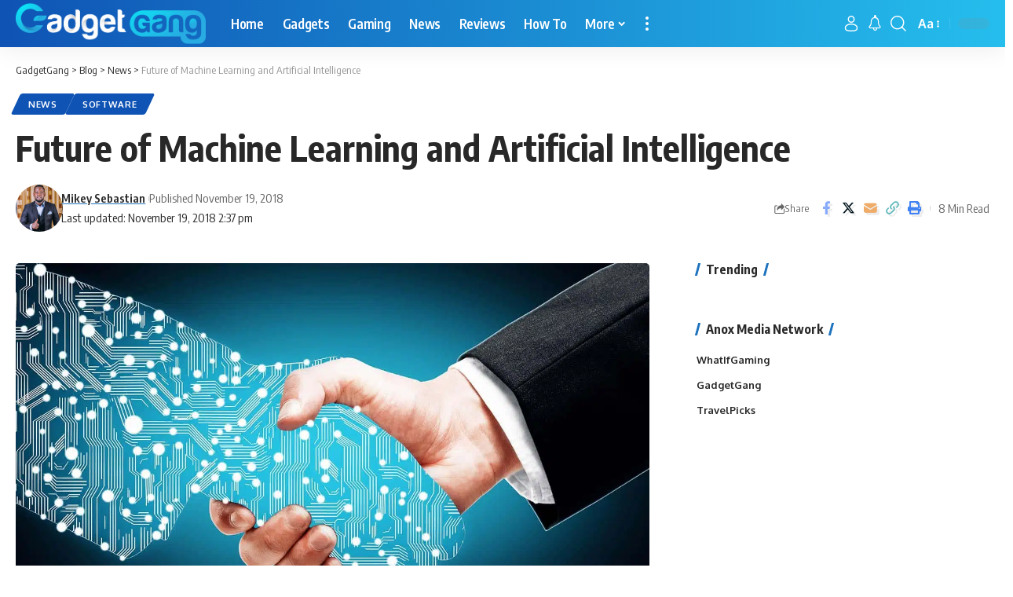

--- FILE ---
content_type: text/html; charset=UTF-8
request_url: https://gadgetgang.com/future-of-machine-learning-and-artificial-intelligence/
body_size: 35897
content:
<!DOCTYPE html>
<html lang="en-US">
<head><meta charset="UTF-8" /><script>if(navigator.userAgent.match(/MSIE|Internet Explorer/i)||navigator.userAgent.match(/Trident\/7\..*?rv:11/i)){var href=document.location.href;if(!href.match(/[?&]nowprocket/)){if(href.indexOf("?")==-1){if(href.indexOf("#")==-1){document.location.href=href+"?nowprocket=1"}else{document.location.href=href.replace("#","?nowprocket=1#")}}else{if(href.indexOf("#")==-1){document.location.href=href+"&nowprocket=1"}else{document.location.href=href.replace("#","&nowprocket=1#")}}}}</script><script>(()=>{class RocketLazyLoadScripts{constructor(){this.v="1.2.5.1",this.triggerEvents=["keydown","mousedown","mousemove","touchmove","touchstart","touchend","wheel"],this.userEventHandler=this.t.bind(this),this.touchStartHandler=this.i.bind(this),this.touchMoveHandler=this.o.bind(this),this.touchEndHandler=this.h.bind(this),this.clickHandler=this.u.bind(this),this.interceptedClicks=[],this.interceptedClickListeners=[],this.l(this),window.addEventListener("pageshow",(t=>{this.persisted=t.persisted,this.everythingLoaded&&this.m()})),document.addEventListener("DOMContentLoaded",(()=>{this.p()})),this.delayedScripts={normal:[],async:[],defer:[]},this.trash=[],this.allJQueries=[]}k(t){document.hidden?t.t():(this.triggerEvents.forEach((e=>window.addEventListener(e,t.userEventHandler,{passive:!0}))),window.addEventListener("touchstart",t.touchStartHandler,{passive:!0}),window.addEventListener("mousedown",t.touchStartHandler),document.addEventListener("visibilitychange",t.userEventHandler))}_(){this.triggerEvents.forEach((t=>window.removeEventListener(t,this.userEventHandler,{passive:!0}))),document.removeEventListener("visibilitychange",this.userEventHandler)}i(t){"HTML"!==t.target.tagName&&(window.addEventListener("touchend",this.touchEndHandler),window.addEventListener("mouseup",this.touchEndHandler),window.addEventListener("touchmove",this.touchMoveHandler,{passive:!0}),window.addEventListener("mousemove",this.touchMoveHandler),t.target.addEventListener("click",this.clickHandler),this.L(t.target,!0),this.M(t.target,"onclick","rocket-onclick"),this.C())}o(t){window.removeEventListener("touchend",this.touchEndHandler),window.removeEventListener("mouseup",this.touchEndHandler),window.removeEventListener("touchmove",this.touchMoveHandler,{passive:!0}),window.removeEventListener("mousemove",this.touchMoveHandler),t.target.removeEventListener("click",this.clickHandler),this.L(t.target,!1),this.M(t.target,"rocket-onclick","onclick"),this.O()}h(){window.removeEventListener("touchend",this.touchEndHandler),window.removeEventListener("mouseup",this.touchEndHandler),window.removeEventListener("touchmove",this.touchMoveHandler,{passive:!0}),window.removeEventListener("mousemove",this.touchMoveHandler)}u(t){t.target.removeEventListener("click",this.clickHandler),this.L(t.target,!1),this.M(t.target,"rocket-onclick","onclick"),this.interceptedClicks.push(t),t.preventDefault(),t.stopPropagation(),t.stopImmediatePropagation(),this.O()}D(){window.removeEventListener("touchstart",this.touchStartHandler,{passive:!0}),window.removeEventListener("mousedown",this.touchStartHandler),this.interceptedClicks.forEach((t=>{t.target.dispatchEvent(new MouseEvent("click",{view:t.view,bubbles:!0,cancelable:!0}))}))}l(t){EventTarget.prototype.addEventListenerBase=EventTarget.prototype.addEventListener,EventTarget.prototype.addEventListener=function(e,i,o){"click"!==e||t.windowLoaded||i===t.clickHandler||t.interceptedClickListeners.push({target:this,func:i,options:o}),(this||window).addEventListenerBase(e,i,o)}}L(t,e){this.interceptedClickListeners.forEach((i=>{i.target===t&&(e?t.removeEventListener("click",i.func,i.options):t.addEventListener("click",i.func,i.options))})),t.parentNode!==document.documentElement&&this.L(t.parentNode,e)}S(){return new Promise((t=>{this.T?this.O=t:t()}))}C(){this.T=!0}O(){this.T=!1}M(t,e,i){t.hasAttribute&&t.hasAttribute(e)&&(event.target.setAttribute(i,event.target.getAttribute(e)),event.target.removeAttribute(e))}t(){this._(this),"loading"===document.readyState?document.addEventListener("DOMContentLoaded",this.R.bind(this)):this.R()}p(){let t=[];document.querySelectorAll("script[type=rocketlazyloadscript][data-rocket-src]").forEach((e=>{let i=e.getAttribute("data-rocket-src");if(i&&0!==i.indexOf("data:")){0===i.indexOf("//")&&(i=location.protocol+i);try{const o=new URL(i).origin;o!==location.origin&&t.push({src:o,crossOrigin:e.crossOrigin||"module"===e.getAttribute("data-rocket-type")})}catch(t){}}})),t=[...new Map(t.map((t=>[JSON.stringify(t),t]))).values()],this.j(t,"preconnect")}async R(){this.lastBreath=Date.now(),this.P(this),this.F(this),this.q(),this.A(),this.I(),await this.U(this.delayedScripts.normal),await this.U(this.delayedScripts.defer),await this.U(this.delayedScripts.async);try{await this.W(),await this.H(this),await this.J()}catch(t){console.error(t)}window.dispatchEvent(new Event("rocket-allScriptsLoaded")),this.everythingLoaded=!0,this.S().then((()=>{this.D()})),this.N()}A(){document.querySelectorAll("script[type=rocketlazyloadscript]").forEach((t=>{t.hasAttribute("data-rocket-src")?t.hasAttribute("async")&&!1!==t.async?this.delayedScripts.async.push(t):t.hasAttribute("defer")&&!1!==t.defer||"module"===t.getAttribute("data-rocket-type")?this.delayedScripts.defer.push(t):this.delayedScripts.normal.push(t):this.delayedScripts.normal.push(t)}))}async B(t){if(await this.G(),!0!==t.noModule||!("noModule"in HTMLScriptElement.prototype))return new Promise((e=>{let i;function o(){(i||t).setAttribute("data-rocket-status","executed"),e()}try{if(navigator.userAgent.indexOf("Firefox/")>0||""===navigator.vendor)i=document.createElement("script"),[...t.attributes].forEach((t=>{let e=t.nodeName;"type"!==e&&("data-rocket-type"===e&&(e="type"),"data-rocket-src"===e&&(e="src"),i.setAttribute(e,t.nodeValue))})),t.text&&(i.text=t.text),i.hasAttribute("src")?(i.addEventListener("load",o),i.addEventListener("error",(function(){i.setAttribute("data-rocket-status","failed"),e()})),setTimeout((()=>{i.isConnected||e()}),1)):(i.text=t.text,o()),t.parentNode.replaceChild(i,t);else{const i=t.getAttribute("data-rocket-type"),n=t.getAttribute("data-rocket-src");i?(t.type=i,t.removeAttribute("data-rocket-type")):t.removeAttribute("type"),t.addEventListener("load",o),t.addEventListener("error",(function(){t.setAttribute("data-rocket-status","failed"),e()})),n?(t.removeAttribute("data-rocket-src"),t.src=n):t.src="data:text/javascript;base64,"+window.btoa(unescape(encodeURIComponent(t.text)))}}catch(i){t.setAttribute("data-rocket-status","failed"),e()}}));t.setAttribute("data-rocket-status","skipped")}async U(t){const e=t.shift();return e&&e.isConnected?(await this.B(e),this.U(t)):Promise.resolve()}I(){this.j([...this.delayedScripts.normal,...this.delayedScripts.defer,...this.delayedScripts.async],"preload")}j(t,e){var i=document.createDocumentFragment();t.forEach((t=>{const o=t.getAttribute&&t.getAttribute("data-rocket-src")||t.src;if(o){const n=document.createElement("link");n.href=o,n.rel=e,"preconnect"!==e&&(n.as="script"),t.getAttribute&&"module"===t.getAttribute("data-rocket-type")&&(n.crossOrigin=!0),t.crossOrigin&&(n.crossOrigin=t.crossOrigin),t.integrity&&(n.integrity=t.integrity),i.appendChild(n),this.trash.push(n)}})),document.head.appendChild(i)}P(t){let e={};function i(i,o){return e[o].eventsToRewrite.indexOf(i)>=0&&!t.everythingLoaded?"rocket-"+i:i}function o(t,o){!function(t){e[t]||(e[t]={originalFunctions:{add:t.addEventListener,remove:t.removeEventListener},eventsToRewrite:[]},t.addEventListener=function(){arguments[0]=i(arguments[0],t),e[t].originalFunctions.add.apply(t,arguments)},t.removeEventListener=function(){arguments[0]=i(arguments[0],t),e[t].originalFunctions.remove.apply(t,arguments)})}(t),e[t].eventsToRewrite.push(o)}function n(e,i){let o=e[i];e[i]=null,Object.defineProperty(e,i,{get:()=>o||function(){},set(n){t.everythingLoaded?o=n:e["rocket"+i]=o=n}})}o(document,"DOMContentLoaded"),o(window,"DOMContentLoaded"),o(window,"load"),o(window,"pageshow"),o(document,"readystatechange"),n(document,"onreadystatechange"),n(window,"onload"),n(window,"onpageshow")}F(t){let e;function i(e){return t.everythingLoaded?e:e.split(" ").map((t=>"load"===t||0===t.indexOf("load.")?"rocket-jquery-load":t)).join(" ")}function o(o){if(o&&o.fn&&!t.allJQueries.includes(o)){o.fn.ready=o.fn.init.prototype.ready=function(e){return t.domReadyFired?e.bind(document)(o):document.addEventListener("rocket-DOMContentLoaded",(()=>e.bind(document)(o))),o([])};const e=o.fn.on;o.fn.on=o.fn.init.prototype.on=function(){return this[0]===window&&("string"==typeof arguments[0]||arguments[0]instanceof String?arguments[0]=i(arguments[0]):"object"==typeof arguments[0]&&Object.keys(arguments[0]).forEach((t=>{const e=arguments[0][t];delete arguments[0][t],arguments[0][i(t)]=e}))),e.apply(this,arguments),this},t.allJQueries.push(o)}e=o}o(window.jQuery),Object.defineProperty(window,"jQuery",{get:()=>e,set(t){o(t)}})}async H(t){const e=document.querySelector("script[data-webpack]");e&&(await async function(){return new Promise((t=>{e.addEventListener("load",t),e.addEventListener("error",t)}))}(),await t.K(),await t.H(t))}async W(){this.domReadyFired=!0,await this.G(),document.dispatchEvent(new Event("rocket-readystatechange")),await this.G(),document.rocketonreadystatechange&&document.rocketonreadystatechange(),await this.G(),document.dispatchEvent(new Event("rocket-DOMContentLoaded")),await this.G(),window.dispatchEvent(new Event("rocket-DOMContentLoaded"))}async J(){await this.G(),document.dispatchEvent(new Event("rocket-readystatechange")),await this.G(),document.rocketonreadystatechange&&document.rocketonreadystatechange(),await this.G(),window.dispatchEvent(new Event("rocket-load")),await this.G(),window.rocketonload&&window.rocketonload(),await this.G(),this.allJQueries.forEach((t=>t(window).trigger("rocket-jquery-load"))),await this.G();const t=new Event("rocket-pageshow");t.persisted=this.persisted,window.dispatchEvent(t),await this.G(),window.rocketonpageshow&&window.rocketonpageshow({persisted:this.persisted}),this.windowLoaded=!0}m(){document.onreadystatechange&&document.onreadystatechange(),window.onload&&window.onload(),window.onpageshow&&window.onpageshow({persisted:this.persisted})}q(){const t=new Map;document.write=document.writeln=function(e){const i=document.currentScript;i||console.error("WPRocket unable to document.write this: "+e);const o=document.createRange(),n=i.parentElement;let s=t.get(i);void 0===s&&(s=i.nextSibling,t.set(i,s));const c=document.createDocumentFragment();o.setStart(c,0),c.appendChild(o.createContextualFragment(e)),n.insertBefore(c,s)}}async G(){Date.now()-this.lastBreath>45&&(await this.K(),this.lastBreath=Date.now())}async K(){return document.hidden?new Promise((t=>setTimeout(t))):new Promise((t=>requestAnimationFrame(t)))}N(){this.trash.forEach((t=>t.remove()))}static run(){const t=new RocketLazyLoadScripts;t.k(t)}}RocketLazyLoadScripts.run()})();</script>
    
    <meta http-equiv="X-UA-Compatible" content="IE=edge" />
	<meta name="viewport" content="width=device-width, initial-scale=1.0" />
    <link rel="profile" href="https://gmpg.org/xfn/11" />
	<meta name='robots' content='index, follow, max-image-preview:large, max-snippet:-1, max-video-preview:-1' />

	<!-- This site is optimized with the Yoast SEO plugin v23.0 - https://yoast.com/wordpress/plugins/seo/ -->
	<title>Future of Machine Learning and Artificial Intelligence - GadgetGang</title><link rel="preload" as="style" href="https://fonts.googleapis.com/css?family=Oxygen%3A400%2C700%7CEncode%20Sans%20Condensed%3A400%2C500%2C600%2C700%2C800%7CRoboto%3A100%2C100italic%2C200%2C200italic%2C300%2C300italic%2C400%2C400italic%2C500%2C500italic%2C600%2C600italic%2C700%2C700italic%2C800%2C800italic%2C900%2C900italic%7CRoboto%20Slab%3A100%2C100italic%2C200%2C200italic%2C300%2C300italic%2C400%2C400italic%2C500%2C500italic%2C600%2C600italic%2C700%2C700italic%2C800%2C800italic%2C900%2C900italic&#038;display=swap" /><link rel="stylesheet" href="https://fonts.googleapis.com/css?family=Oxygen%3A400%2C700%7CEncode%20Sans%20Condensed%3A400%2C500%2C600%2C700%2C800%7CRoboto%3A100%2C100italic%2C200%2C200italic%2C300%2C300italic%2C400%2C400italic%2C500%2C500italic%2C600%2C600italic%2C700%2C700italic%2C800%2C800italic%2C900%2C900italic%7CRoboto%20Slab%3A100%2C100italic%2C200%2C200italic%2C300%2C300italic%2C400%2C400italic%2C500%2C500italic%2C600%2C600italic%2C700%2C700italic%2C800%2C800italic%2C900%2C900italic&#038;display=swap" media="print" onload="this.media='all'" /><noscript><link rel="stylesheet" href="https://fonts.googleapis.com/css?family=Oxygen%3A400%2C700%7CEncode%20Sans%20Condensed%3A400%2C500%2C600%2C700%2C800%7CRoboto%3A100%2C100italic%2C200%2C200italic%2C300%2C300italic%2C400%2C400italic%2C500%2C500italic%2C600%2C600italic%2C700%2C700italic%2C800%2C800italic%2C900%2C900italic%7CRoboto%20Slab%3A100%2C100italic%2C200%2C200italic%2C300%2C300italic%2C400%2C400italic%2C500%2C500italic%2C600%2C600italic%2C700%2C700italic%2C800%2C800italic%2C900%2C900italic&#038;display=swap" /></noscript>
	<link rel="preconnect" href="https://fonts.gstatic.com" crossorigin><noscript></noscript><link rel="canonical" href="https://gadgetgang.com/future-of-machine-learning-and-artificial-intelligence/" />
	<meta property="og:locale" content="en_US" />
	<meta property="og:type" content="article" />
	<meta property="og:title" content="Future of Machine Learning and Artificial Intelligence - GadgetGang" />
	<meta property="og:description" content="Is Artificial Intelligence or AI a big thing already or is it still in the category of being the ‘next big thing?’ Truth is that question we can’t fully answer right now. However, one thing we’re sure about is that it isn’t going anywhere anytime soon. Anyway, back to why we’re here. The future of [&hellip;]" />
	<meta property="og:url" content="https://gadgetgang.com/future-of-machine-learning-and-artificial-intelligence/" />
	<meta property="og:site_name" content="GadgetGang" />
	<meta property="article:publisher" content="https://www.facebook.com/GadgetGang2017/" />
	<meta property="article:published_time" content="2018-11-19T14:25:06+00:00" />
	<meta property="article:modified_time" content="2018-11-19T14:37:14+00:00" />
	<meta property="og:image" content="https://gadgetgang.com/wp-content/uploads/2018/11/artificial-intelligence.jpg" />
	<meta property="og:image:width" content="1500" />
	<meta property="og:image:height" content="860" />
	<meta property="og:image:type" content="image/jpeg" />
	<meta name="author" content="Mikey Sebastian" />
	<meta name="twitter:card" content="summary_large_image" />
	<meta name="twitter:creator" content="@GangGadget" />
	<meta name="twitter:site" content="@GangGadget" />
	<meta name="twitter:label1" content="Written by" />
	<meta name="twitter:data1" content="Mikey Sebastian" />
	<meta name="twitter:label2" content="Est. reading time" />
	<meta name="twitter:data2" content="5 minutes" />
	<script type="application/ld+json" class="yoast-schema-graph">{"@context":"https://schema.org","@graph":[{"@type":"Article","@id":"https://gadgetgang.com/future-of-machine-learning-and-artificial-intelligence/#article","isPartOf":{"@id":"https://gadgetgang.com/future-of-machine-learning-and-artificial-intelligence/"},"author":{"name":"Mikey Sebastian","@id":"https://gadgetgang.com/#/schema/person/ccca90a04b8d04782c25a235ec4701b6"},"headline":"Future of Machine Learning and Artificial Intelligence","datePublished":"2018-11-19T14:25:06+00:00","dateModified":"2018-11-19T14:37:14+00:00","mainEntityOfPage":{"@id":"https://gadgetgang.com/future-of-machine-learning-and-artificial-intelligence/"},"wordCount":1072,"commentCount":0,"publisher":{"@id":"https://gadgetgang.com/#organization"},"image":{"@id":"https://gadgetgang.com/future-of-machine-learning-and-artificial-intelligence/#primaryimage"},"thumbnailUrl":"https://gadgetgang.com/wp-content/uploads/2018/11/artificial-intelligence.jpg","articleSection":["News","Software"],"inLanguage":"en-US","potentialAction":[{"@type":"CommentAction","name":"Comment","target":["https://gadgetgang.com/future-of-machine-learning-and-artificial-intelligence/#respond"]}]},{"@type":"WebPage","@id":"https://gadgetgang.com/future-of-machine-learning-and-artificial-intelligence/","url":"https://gadgetgang.com/future-of-machine-learning-and-artificial-intelligence/","name":"Future of Machine Learning and Artificial Intelligence - GadgetGang","isPartOf":{"@id":"https://gadgetgang.com/#website"},"primaryImageOfPage":{"@id":"https://gadgetgang.com/future-of-machine-learning-and-artificial-intelligence/#primaryimage"},"image":{"@id":"https://gadgetgang.com/future-of-machine-learning-and-artificial-intelligence/#primaryimage"},"thumbnailUrl":"https://gadgetgang.com/wp-content/uploads/2018/11/artificial-intelligence.jpg","datePublished":"2018-11-19T14:25:06+00:00","dateModified":"2018-11-19T14:37:14+00:00","breadcrumb":{"@id":"https://gadgetgang.com/future-of-machine-learning-and-artificial-intelligence/#breadcrumb"},"inLanguage":"en-US","potentialAction":[{"@type":"ReadAction","target":["https://gadgetgang.com/future-of-machine-learning-and-artificial-intelligence/"]}]},{"@type":"ImageObject","inLanguage":"en-US","@id":"https://gadgetgang.com/future-of-machine-learning-and-artificial-intelligence/#primaryimage","url":"https://gadgetgang.com/wp-content/uploads/2018/11/artificial-intelligence.jpg","contentUrl":"https://gadgetgang.com/wp-content/uploads/2018/11/artificial-intelligence.jpg","width":1500,"height":860,"caption":"artificial intelligence"},{"@type":"BreadcrumbList","@id":"https://gadgetgang.com/future-of-machine-learning-and-artificial-intelligence/#breadcrumb","itemListElement":[{"@type":"ListItem","position":1,"name":"Home","item":"https://gadgetgang.com/"},{"@type":"ListItem","position":2,"name":"Future of Machine Learning and Artificial Intelligence"}]},{"@type":"WebSite","@id":"https://gadgetgang.com/#website","url":"https://gadgetgang.com/","name":"GadgetGang","description":"The home of gadgets!","publisher":{"@id":"https://gadgetgang.com/#organization"},"potentialAction":[{"@type":"SearchAction","target":{"@type":"EntryPoint","urlTemplate":"https://gadgetgang.com/?s={search_term_string}"},"query-input":"required name=search_term_string"}],"inLanguage":"en-US"},{"@type":"Organization","@id":"https://gadgetgang.com/#organization","name":"GadgetGang","url":"https://gadgetgang.com/","logo":{"@type":"ImageObject","inLanguage":"en-US","@id":"https://gadgetgang.com/#/schema/logo/image/","url":"https://gadgetgang.com/wp-content/uploads/2018/09/TGG-Logo-1.png","contentUrl":"https://gadgetgang.com/wp-content/uploads/2018/09/TGG-Logo-1.png","width":407,"height":63,"caption":"GadgetGang"},"image":{"@id":"https://gadgetgang.com/#/schema/logo/image/"},"sameAs":["https://www.facebook.com/GadgetGang2017/","https://x.com/GangGadget","https://www.instagram.com/ganggadget/"]},{"@type":"Person","@id":"https://gadgetgang.com/#/schema/person/ccca90a04b8d04782c25a235ec4701b6","name":"Mikey Sebastian","image":{"@type":"ImageObject","inLanguage":"en-US","@id":"https://gadgetgang.com/#/schema/person/image/","url":"https://secure.gravatar.com/avatar/79b2a352bf61f44ff77840d00eadda4b?s=96&d=blank&r=g","contentUrl":"https://secure.gravatar.com/avatar/79b2a352bf61f44ff77840d00eadda4b?s=96&d=blank&r=g","caption":"Mikey Sebastian"},"description":"A sensei with words and all things written online, this guy brings fresh web content in a captivating, informative and (most importantly)...very interesting way. In this particular scenario, we all about technology","sameAs":["https://www.linkedin.com/in/mikey-sebastian89/"],"url":"https://gadgetgang.com/author/mikey/"}]}</script>
	<!-- / Yoast SEO plugin. -->


<link rel='dns-prefetch' href='//scripts.mediavine.com' />
<link rel='dns-prefetch' href='//www.googletagmanager.com' />
<link href='https://fonts.gstatic.com' crossorigin rel='preconnect' />
<link rel="alternate" type="application/rss+xml" title="GadgetGang &raquo; Feed" href="https://gadgetgang.com/feed/" />
<link rel="alternate" type="application/rss+xml" title="GadgetGang &raquo; Comments Feed" href="https://gadgetgang.com/comments/feed/" />
<link rel="alternate" type="application/rss+xml" title="GadgetGang &raquo; Future of Machine Learning and Artificial Intelligence Comments Feed" href="https://gadgetgang.com/future-of-machine-learning-and-artificial-intelligence/feed/" />
            <link rel="pingback" href="https://gadgetgang.com/xmlrpc.php"/>
		<script type="application/ld+json">{"@context":"https://schema.org","@type":"Organization","legalName":"GadgetGang","url":"https://gadgetgang.com/"}</script>
<style id='wp-emoji-styles-inline-css'>

	img.wp-smiley, img.emoji {
		display: inline !important;
		border: none !important;
		box-shadow: none !important;
		height: 1em !important;
		width: 1em !important;
		margin: 0 0.07em !important;
		vertical-align: -0.1em !important;
		background: none !important;
		padding: 0 !important;
	}
</style>
<link rel='stylesheet' id='wp-block-library-css' href='https://gadgetgang.com/wp-includes/css/dist/block-library/style.min.css?ver=6.5.7' media='all' />
<style id='classic-theme-styles-inline-css'>
/*! This file is auto-generated */
.wp-block-button__link{color:#fff;background-color:#32373c;border-radius:9999px;box-shadow:none;text-decoration:none;padding:calc(.667em + 2px) calc(1.333em + 2px);font-size:1.125em}.wp-block-file__button{background:#32373c;color:#fff;text-decoration:none}
</style>
<style id='global-styles-inline-css'>
body{--wp--preset--color--black: #000000;--wp--preset--color--cyan-bluish-gray: #abb8c3;--wp--preset--color--white: #ffffff;--wp--preset--color--pale-pink: #f78da7;--wp--preset--color--vivid-red: #cf2e2e;--wp--preset--color--luminous-vivid-orange: #ff6900;--wp--preset--color--luminous-vivid-amber: #fcb900;--wp--preset--color--light-green-cyan: #7bdcb5;--wp--preset--color--vivid-green-cyan: #00d084;--wp--preset--color--pale-cyan-blue: #8ed1fc;--wp--preset--color--vivid-cyan-blue: #0693e3;--wp--preset--color--vivid-purple: #9b51e0;--wp--preset--gradient--vivid-cyan-blue-to-vivid-purple: linear-gradient(135deg,rgba(6,147,227,1) 0%,rgb(155,81,224) 100%);--wp--preset--gradient--light-green-cyan-to-vivid-green-cyan: linear-gradient(135deg,rgb(122,220,180) 0%,rgb(0,208,130) 100%);--wp--preset--gradient--luminous-vivid-amber-to-luminous-vivid-orange: linear-gradient(135deg,rgba(252,185,0,1) 0%,rgba(255,105,0,1) 100%);--wp--preset--gradient--luminous-vivid-orange-to-vivid-red: linear-gradient(135deg,rgba(255,105,0,1) 0%,rgb(207,46,46) 100%);--wp--preset--gradient--very-light-gray-to-cyan-bluish-gray: linear-gradient(135deg,rgb(238,238,238) 0%,rgb(169,184,195) 100%);--wp--preset--gradient--cool-to-warm-spectrum: linear-gradient(135deg,rgb(74,234,220) 0%,rgb(151,120,209) 20%,rgb(207,42,186) 40%,rgb(238,44,130) 60%,rgb(251,105,98) 80%,rgb(254,248,76) 100%);--wp--preset--gradient--blush-light-purple: linear-gradient(135deg,rgb(255,206,236) 0%,rgb(152,150,240) 100%);--wp--preset--gradient--blush-bordeaux: linear-gradient(135deg,rgb(254,205,165) 0%,rgb(254,45,45) 50%,rgb(107,0,62) 100%);--wp--preset--gradient--luminous-dusk: linear-gradient(135deg,rgb(255,203,112) 0%,rgb(199,81,192) 50%,rgb(65,88,208) 100%);--wp--preset--gradient--pale-ocean: linear-gradient(135deg,rgb(255,245,203) 0%,rgb(182,227,212) 50%,rgb(51,167,181) 100%);--wp--preset--gradient--electric-grass: linear-gradient(135deg,rgb(202,248,128) 0%,rgb(113,206,126) 100%);--wp--preset--gradient--midnight: linear-gradient(135deg,rgb(2,3,129) 0%,rgb(40,116,252) 100%);--wp--preset--font-size--small: 13px;--wp--preset--font-size--medium: 20px;--wp--preset--font-size--large: 36px;--wp--preset--font-size--x-large: 42px;--wp--preset--spacing--20: 0.44rem;--wp--preset--spacing--30: 0.67rem;--wp--preset--spacing--40: 1rem;--wp--preset--spacing--50: 1.5rem;--wp--preset--spacing--60: 2.25rem;--wp--preset--spacing--70: 3.38rem;--wp--preset--spacing--80: 5.06rem;--wp--preset--shadow--natural: 6px 6px 9px rgba(0, 0, 0, 0.2);--wp--preset--shadow--deep: 12px 12px 50px rgba(0, 0, 0, 0.4);--wp--preset--shadow--sharp: 6px 6px 0px rgba(0, 0, 0, 0.2);--wp--preset--shadow--outlined: 6px 6px 0px -3px rgba(255, 255, 255, 1), 6px 6px rgba(0, 0, 0, 1);--wp--preset--shadow--crisp: 6px 6px 0px rgba(0, 0, 0, 1);}:where(.is-layout-flex){gap: 0.5em;}:where(.is-layout-grid){gap: 0.5em;}body .is-layout-flex{display: flex;}body .is-layout-flex{flex-wrap: wrap;align-items: center;}body .is-layout-flex > *{margin: 0;}body .is-layout-grid{display: grid;}body .is-layout-grid > *{margin: 0;}:where(.wp-block-columns.is-layout-flex){gap: 2em;}:where(.wp-block-columns.is-layout-grid){gap: 2em;}:where(.wp-block-post-template.is-layout-flex){gap: 1.25em;}:where(.wp-block-post-template.is-layout-grid){gap: 1.25em;}.has-black-color{color: var(--wp--preset--color--black) !important;}.has-cyan-bluish-gray-color{color: var(--wp--preset--color--cyan-bluish-gray) !important;}.has-white-color{color: var(--wp--preset--color--white) !important;}.has-pale-pink-color{color: var(--wp--preset--color--pale-pink) !important;}.has-vivid-red-color{color: var(--wp--preset--color--vivid-red) !important;}.has-luminous-vivid-orange-color{color: var(--wp--preset--color--luminous-vivid-orange) !important;}.has-luminous-vivid-amber-color{color: var(--wp--preset--color--luminous-vivid-amber) !important;}.has-light-green-cyan-color{color: var(--wp--preset--color--light-green-cyan) !important;}.has-vivid-green-cyan-color{color: var(--wp--preset--color--vivid-green-cyan) !important;}.has-pale-cyan-blue-color{color: var(--wp--preset--color--pale-cyan-blue) !important;}.has-vivid-cyan-blue-color{color: var(--wp--preset--color--vivid-cyan-blue) !important;}.has-vivid-purple-color{color: var(--wp--preset--color--vivid-purple) !important;}.has-black-background-color{background-color: var(--wp--preset--color--black) !important;}.has-cyan-bluish-gray-background-color{background-color: var(--wp--preset--color--cyan-bluish-gray) !important;}.has-white-background-color{background-color: var(--wp--preset--color--white) !important;}.has-pale-pink-background-color{background-color: var(--wp--preset--color--pale-pink) !important;}.has-vivid-red-background-color{background-color: var(--wp--preset--color--vivid-red) !important;}.has-luminous-vivid-orange-background-color{background-color: var(--wp--preset--color--luminous-vivid-orange) !important;}.has-luminous-vivid-amber-background-color{background-color: var(--wp--preset--color--luminous-vivid-amber) !important;}.has-light-green-cyan-background-color{background-color: var(--wp--preset--color--light-green-cyan) !important;}.has-vivid-green-cyan-background-color{background-color: var(--wp--preset--color--vivid-green-cyan) !important;}.has-pale-cyan-blue-background-color{background-color: var(--wp--preset--color--pale-cyan-blue) !important;}.has-vivid-cyan-blue-background-color{background-color: var(--wp--preset--color--vivid-cyan-blue) !important;}.has-vivid-purple-background-color{background-color: var(--wp--preset--color--vivid-purple) !important;}.has-black-border-color{border-color: var(--wp--preset--color--black) !important;}.has-cyan-bluish-gray-border-color{border-color: var(--wp--preset--color--cyan-bluish-gray) !important;}.has-white-border-color{border-color: var(--wp--preset--color--white) !important;}.has-pale-pink-border-color{border-color: var(--wp--preset--color--pale-pink) !important;}.has-vivid-red-border-color{border-color: var(--wp--preset--color--vivid-red) !important;}.has-luminous-vivid-orange-border-color{border-color: var(--wp--preset--color--luminous-vivid-orange) !important;}.has-luminous-vivid-amber-border-color{border-color: var(--wp--preset--color--luminous-vivid-amber) !important;}.has-light-green-cyan-border-color{border-color: var(--wp--preset--color--light-green-cyan) !important;}.has-vivid-green-cyan-border-color{border-color: var(--wp--preset--color--vivid-green-cyan) !important;}.has-pale-cyan-blue-border-color{border-color: var(--wp--preset--color--pale-cyan-blue) !important;}.has-vivid-cyan-blue-border-color{border-color: var(--wp--preset--color--vivid-cyan-blue) !important;}.has-vivid-purple-border-color{border-color: var(--wp--preset--color--vivid-purple) !important;}.has-vivid-cyan-blue-to-vivid-purple-gradient-background{background: var(--wp--preset--gradient--vivid-cyan-blue-to-vivid-purple) !important;}.has-light-green-cyan-to-vivid-green-cyan-gradient-background{background: var(--wp--preset--gradient--light-green-cyan-to-vivid-green-cyan) !important;}.has-luminous-vivid-amber-to-luminous-vivid-orange-gradient-background{background: var(--wp--preset--gradient--luminous-vivid-amber-to-luminous-vivid-orange) !important;}.has-luminous-vivid-orange-to-vivid-red-gradient-background{background: var(--wp--preset--gradient--luminous-vivid-orange-to-vivid-red) !important;}.has-very-light-gray-to-cyan-bluish-gray-gradient-background{background: var(--wp--preset--gradient--very-light-gray-to-cyan-bluish-gray) !important;}.has-cool-to-warm-spectrum-gradient-background{background: var(--wp--preset--gradient--cool-to-warm-spectrum) !important;}.has-blush-light-purple-gradient-background{background: var(--wp--preset--gradient--blush-light-purple) !important;}.has-blush-bordeaux-gradient-background{background: var(--wp--preset--gradient--blush-bordeaux) !important;}.has-luminous-dusk-gradient-background{background: var(--wp--preset--gradient--luminous-dusk) !important;}.has-pale-ocean-gradient-background{background: var(--wp--preset--gradient--pale-ocean) !important;}.has-electric-grass-gradient-background{background: var(--wp--preset--gradient--electric-grass) !important;}.has-midnight-gradient-background{background: var(--wp--preset--gradient--midnight) !important;}.has-small-font-size{font-size: var(--wp--preset--font-size--small) !important;}.has-medium-font-size{font-size: var(--wp--preset--font-size--medium) !important;}.has-large-font-size{font-size: var(--wp--preset--font-size--large) !important;}.has-x-large-font-size{font-size: var(--wp--preset--font-size--x-large) !important;}
.wp-block-navigation a:where(:not(.wp-element-button)){color: inherit;}
:where(.wp-block-post-template.is-layout-flex){gap: 1.25em;}:where(.wp-block-post-template.is-layout-grid){gap: 1.25em;}
:where(.wp-block-columns.is-layout-flex){gap: 2em;}:where(.wp-block-columns.is-layout-grid){gap: 2em;}
.wp-block-pullquote{font-size: 1.5em;line-height: 1.6;}
</style>
<link data-minify="1" rel='stylesheet' id='jkd-main-css' href='https://gadgetgang.com/wp-content/cache/min/1/wp-content/plugins/gadgetgang-core/assets/main.css?ver=1707141925' media='all' />
<link rel='stylesheet' id='lasso-live-css' href='https://gadgetgang.com/wp-content/plugins/lasso/admin/assets/css/lasso-live.min.css?ver=1720092095' media='all' />
<link rel='stylesheet' id='lasso-table-frontend-css' href='https://gadgetgang.com/wp-content/plugins/lasso/admin/assets/css/lasso-table-frontend.min.css?ver=1720092095' media='all' />
<link rel='stylesheet' id='elementor-frontend-css' href='https://gadgetgang.com/wp-content/plugins/elementor/assets/css/frontend-lite.min.css?ver=3.22.3' media='all' />
<link rel='stylesheet' id='eael-general-css' href='https://gadgetgang.com/wp-content/plugins/essential-addons-for-elementor-lite/assets/front-end/css/view/general.min.css?ver=5.9.25' media='all' />
<link data-minify="1" rel='stylesheet' id='elementor-icons-css' href='https://gadgetgang.com/wp-content/cache/min/1/wp-content/plugins/elementor/assets/lib/eicons/css/elementor-icons.min.css?ver=1707141925' media='all' />
<link data-minify="1" rel='stylesheet' id='swiper-css' href='https://gadgetgang.com/wp-content/cache/min/1/wp-content/plugins/elementor/assets/lib/swiper/v8/css/swiper.min.css?ver=1720092123' media='all' />
<link rel='stylesheet' id='elementor-post-10018-css' href='https://gadgetgang.com/wp-content/uploads/elementor/css/post-10018.css?ver=1684836223' media='all' />
<link rel='stylesheet' id='elementor-pro-css' href='https://gadgetgang.com/wp-content/plugins/elementor-pro/assets/css/frontend-lite.min.css?ver=3.22.1' media='all' />
<link rel='stylesheet' id='elementor-global-css' href='https://gadgetgang.com/wp-content/uploads/elementor/css/global.css?ver=1684836224' media='all' />
<link rel='stylesheet' id='elementor-post-10278-css' href='https://gadgetgang.com/wp-content/uploads/elementor/css/post-10278.css?ver=1684836224' media='all' />

<link data-minify="1" rel='stylesheet' id='foxiz-main-css' href='https://gadgetgang.com/wp-content/cache/min/1/wp-content/themes/foxiz/assets/css/main.css?ver=1707141926' media='all' />
<link data-minify="1" rel='stylesheet' id='foxiz-print-css' href='https://gadgetgang.com/wp-content/cache/min/1/wp-content/themes/foxiz/assets/css/print.css?ver=1707141926' media='all' />
<link rel='stylesheet' id='foxiz-style-css' href='https://gadgetgang.com/wp-content/themes/foxiz-child/style.css?ver=2.2.4' media='all' />
<style id='foxiz-style-inline-css'>
:root {--g-color :#1e73be;--g-color-90 :#1e73bee6;--hyperlink-color :#1e73be;--indicator-bg-from :#27d9f4;--indicator-bg-to :#1e73be;--alert-bg :#c9c9c9;}[data-theme="dark"], .light-scheme {--wcac-color :#fff;}.is-hd-1, .is-hd-2, .is-hd-3 {--nav-bg: #0f53b4;--nav-bg-from: #0f53b4;--nav-bg-to: #25beed;--subnav-bg: #0f53b4;--subnav-bg-from: #0f53b4;--subnav-bg-to: #25beed;--nav-color :#ffffff;--nav-color-10 :#ffffff1a;--subnav-color :#ffffff;--subnav-color-10 :#ffffff1a;--nav-color-h :#d6d6d6;--nav-color-h-accent :#ffffff;}[data-theme="dark"].is-hd-4 {--nav-bg: #191c20;--nav-bg-from: #191c20;--nav-bg-to: #191c20;}[data-theme="dark"].is-hd-5, [data-theme="dark"].is-hd-5:not(.sticky-on) {--nav-bg: #191c20;--nav-bg-from: #191c20;--nav-bg-to: #191c20;}.p-category {--cat-highlight : #0f53b4;--cat-highlight-90 : #0f53b4e6;--cat-fcolor : #ffffff;}:root {--hyperlink-color :#1e73be;--hyperlink-weight :400;--s-content-width : 760px;--max-width-wo-sb : 840px;--s10-feat-ratio :45%;--s11-feat-ratio :45%;}.search-header:before { background-repeat : no-repeat;background-size : cover;background-attachment : scroll;background-position : center center;}[data-theme="dark"] .search-header:before { background-repeat : no-repeat;background-size : cover;background-attachment : scroll;background-position : center center;}.footer-has-bg { background-color : #0000000a;}[data-theme="dark"] .footer-has-bg { background-color : #16181c;}#amp-mobile-version-switcher { display: none; }
</style>
<style id='rocket-lazyload-inline-css'>
.rll-youtube-player{position:relative;padding-bottom:56.23%;height:0;overflow:hidden;max-width:100%;}.rll-youtube-player:focus-within{outline: 2px solid currentColor;outline-offset: 5px;}.rll-youtube-player iframe{position:absolute;top:0;left:0;width:100%;height:100%;z-index:100;background:0 0}.rll-youtube-player img{bottom:0;display:block;left:0;margin:auto;max-width:100%;width:100%;position:absolute;right:0;top:0;border:none;height:auto;-webkit-transition:.4s all;-moz-transition:.4s all;transition:.4s all}.rll-youtube-player img:hover{-webkit-filter:brightness(75%)}.rll-youtube-player .play{height:100%;width:100%;left:0;top:0;position:absolute;background:url(https://gadgetgang.com/wp-content/plugins/wp-rocket/assets/img/youtube.png) no-repeat center;background-color: transparent !important;cursor:pointer;border:none;}.wp-embed-responsive .wp-has-aspect-ratio .rll-youtube-player{position:absolute;padding-bottom:0;width:100%;height:100%;top:0;bottom:0;left:0;right:0}
</style>

<link rel='stylesheet' id='elementor-icons-shared-0-css' href='https://gadgetgang.com/wp-content/plugins/elementor/assets/lib/font-awesome/css/fontawesome.min.css?ver=5.15.3' media='all' />
<link data-minify="1" rel='stylesheet' id='elementor-icons-fa-solid-css' href='https://gadgetgang.com/wp-content/cache/min/1/wp-content/plugins/elementor/assets/lib/font-awesome/css/solid.min.css?ver=1707141926' media='all' />
<link data-minify="1" rel='stylesheet' id='elementor-icons-fa-brands-css' href='https://gadgetgang.com/wp-content/cache/min/1/wp-content/plugins/elementor/assets/lib/font-awesome/css/brands.min.css?ver=1707141926' media='all' />
<link rel="preconnect" href="https://fonts.gstatic.com/" crossorigin><script src="https://gadgetgang.com/wp-includes/js/jquery/jquery.min.js?ver=3.7.1" id="jquery-core-js"></script>
<script src="https://gadgetgang.com/wp-includes/js/jquery/jquery-migrate.min.js?ver=3.4.1" id="jquery-migrate-js" defer></script>
<script async="async" data-noptimize="1" data-cfasync="false" src="https://scripts.mediavine.com/tags/gadget-gang.js?ver=6.5.7" id="mv-script-wrapper-js"></script>

<!-- Google tag (gtag.js) snippet added by Site Kit -->

<!-- Google Analytics snippet added by Site Kit -->
<script src="https://www.googletagmanager.com/gtag/js?id=G-B8EV0XGBY5" id="google_gtagjs-js" async></script>
<script id="google_gtagjs-js-after">
window.dataLayer = window.dataLayer || [];function gtag(){dataLayer.push(arguments);}
gtag("set","linker",{"domains":["gadgetgang.com"]});
gtag("js", new Date());
gtag("set", "developer_id.dZTNiMT", true);
gtag("config", "G-B8EV0XGBY5");
</script>

<!-- End Google tag (gtag.js) snippet added by Site Kit -->
<script type="rocketlazyloadscript" data-minify="1" data-rocket-src="https://gadgetgang.com/wp-content/cache/min/1/wp-content/themes/foxiz/assets/js/highlight-share.js?ver=1707141926" id="highlight-share-js" defer></script>
<link rel="preload" href="https://gadgetgang.com/wp-content/themes/foxiz/assets/fonts/icons.woff2" as="font" type="font/woff2" crossorigin="anonymous"> <link rel="https://api.w.org/" href="https://gadgetgang.com/wp-json/" /><link rel="alternate" type="application/json" href="https://gadgetgang.com/wp-json/wp/v2/posts/1164" /><link rel="EditURI" type="application/rsd+xml" title="RSD" href="https://gadgetgang.com/xmlrpc.php?rsd" />
<meta name="generator" content="WordPress 6.5.7" />
<link rel='shortlink' href='https://gadgetgang.com/?p=1164' />
<link rel="alternate" type="application/json+oembed" href="https://gadgetgang.com/wp-json/oembed/1.0/embed?url=https%3A%2F%2Fgadgetgang.com%2Ffuture-of-machine-learning-and-artificial-intelligence%2F" />
<link rel="alternate" type="text/xml+oembed" href="https://gadgetgang.com/wp-json/oembed/1.0/embed?url=https%3A%2F%2Fgadgetgang.com%2Ffuture-of-machine-learning-and-artificial-intelligence%2F&#038;format=xml" />
	
	<style>
		
		h2 {
			display: flex;
			flex-direction: column;
		}
		
		.heading-counter {
			width: 100%;
			margin-bottom: 10px;
		}
		
		.heading-counter span {
			color: #9d9d9d !important;
			position: relative !important;
			display: flex !important;
			align-items: flex-end !important;
			order: 1 !important;
			line-height: 1 !important;
		}
		
		
		.heading-counter .current:after {
			content: attr(data-full) !important;
			font-size: 16px !important;
			font-weight: 500;
			order: 99 !important;
			line-height: 1 !important;
			transform: translateY(-3px) !important;
		}
		
		.heading-counter .current:before {
			content: '/' !important;
			font-size: 16px !important;
			order: 2 !important;
			margin: 0 5px !important;
			line-height: 1 !important;
			transform: translateY(-3px) !important;
		}
		
		.heading-counter .current {
			font-size: 56px !important;
			font-weight: 700;
		}
	
	</style>
	
	<meta name="generator" content="Site Kit by Google 1.130.0" /><style type="text/css">
			:root{
				--lasso-main: black !important;
				--lasso-title: black !important;
				--lasso-button: #0f53b4 !important;
				--lasso-secondary-button: #0f53b4 !important;
				--lasso-button-text: white !important;
				--lasso-background: transparent !important;
				--lasso-pros: #22baa0 !important;
				--lasso-cons: #e06470 !important;
			}
			
			
		</style>
			<script type="rocketlazyloadscript" data-rocket-type="text/javascript">
				// Notice how this gets configured before we load Font Awesome
				window.FontAwesomeConfig = { autoReplaceSvg: false }
			</script>
		<meta name="generator" content="Elementor 3.22.3; features: e_optimized_assets_loading, e_optimized_css_loading, additional_custom_breakpoints; settings: css_print_method-external, google_font-enabled, font_display-swap">
<script type="application/ld+json">{"@context":"https://schema.org","@type":"WebSite","@id":"https://gadgetgang.com/#website","url":"https://gadgetgang.com/","name":"GadgetGang","potentialAction":{"@type":"SearchAction","target":"https://gadgetgang.com/?s={search_term_string}","query-input":"required name=search_term_string"}}</script>
            <meta property="og:title" content="Future of Machine Learning and Artificial Intelligence"/>
            <meta property="og:url" content="https://gadgetgang.com/future-of-machine-learning-and-artificial-intelligence/"/>
            <meta property="og:site_name" content="GadgetGang"/>
			                <meta property="og:image" content="https://gadgetgang.com/wp-content/uploads/2018/11/artificial-intelligence.jpg"/>
			                <meta property="og:type" content="article"/>
				                <meta property="article:published_time" content="2018-11-19T14:25:06+00:00"/>
			                    <meta property="article:modified_time" content="2018-11-19T14:37:14+00:00"/>
                <meta name="author" content="Mikey Sebastian"/>
                <meta name="twitter:card" content="summary_large_image"/>
                <meta name="twitter:creator" content="@GadgetGang"/>
                <meta name="twitter:label1" content="Written by"/>
                <meta name="twitter:data1" content="Mikey Sebastian"/>
				                <meta name="twitter:label2" content="Est. reading time"/>
                <meta name="twitter:data2" content="8 minutes"/>
			<script type="application/ld+json">{"@context":"http://schema.org","@type":"BreadcrumbList","itemListElement":[{"@type":"ListItem","position":4,"item":{"@id":"https://gadgetgang.com/future-of-machine-learning-and-artificial-intelligence/","name":"Future of Machine Learning and Artificial Intelligence"}},{"@type":"ListItem","position":3,"item":{"@id":"https://gadgetgang.com/category/news/","name":"News"}},{"@type":"ListItem","position":2,"item":{"@id":"https://gadgetgang.com/blog/","name":"Blog"}},{"@type":"ListItem","position":1,"item":{"@id":"https://gadgetgang.com","name":"GadgetGang"}}]}</script>
<link rel="icon" href="https://gadgetgang.com/wp-content/uploads/2018/12/favicon-1-150x150.png" sizes="32x32" />
<link rel="icon" href="https://gadgetgang.com/wp-content/uploads/2018/12/favicon-1.png" sizes="192x192" />
<link rel="apple-touch-icon" href="https://gadgetgang.com/wp-content/uploads/2018/12/favicon-1.png" />
<meta name="msapplication-TileImage" content="https://gadgetgang.com/wp-content/uploads/2018/12/favicon-1.png" />
		<style id="wp-custom-css">
			/* Mediavine Sidebar Fix */

@media only screen and (min-width: 1025px) {
   .grid-container > .s-ct {
       max-width: calc(100% - 360px);
   }
   .grid-container > .s-ct + .sidebar-wrap {
       min-width: 360px;
   }
}

@media only screen and (max-width: 425px) {
    .grid-container {
        margin-left: -20px !important;
        margin-right: -20px !important;
    }
}

@media only screen and (max-width: 359px) {
    .grid-container .s-ct  {
        padding-left: 10px !important;
        padding-right: 10px !important;
    }
}

/* End Sidebar Fix */

/* Mediavine Mobile Adjustment*/
@media only screen and (max-width: 359px) {
.grid-container {
margin-left: -20px !important;
margin-right: -20px !important;
}
}
/* End CSS*/

/* Adjust Ad background-color */
body[data-theme="dark"] .mv-ad-box,
body[data-theme="dark"] .mv-rail-frame {
background-color: #191c20 !important;
}
/* End CSS */

/* Lasso CSS */
.lasso-display-table .table-vertical.template-1 .lasso-fields .img-container img {
    max-height: 100px !important;
}
.lasso-display-table table td a.product-name {
    font-size: 12px !important;
    margin:10px 0 5px 0 !important;
    text-decoration: none !important;
}
div.lasso-display-table .lasso-amazon-prime {
    height: 10px !important;
}
.lasso-display-table .table-vertical .cell .cell-content {
    padding: 3px 15px !important;
}
.lasso-display-table .table-vertical.template-1 .lasso-stars {
    font-size: 15px !important;
}

.lasso-display-table .table-vertical.template-1 .lasso-fields .btn-container a.btn {
    width: 100% !important;
    padding: 0px !important;
}
.lasso-table-cactus-theme a.btn {
    border-radius: 10px !important;
}
div.lasso-display-table .cell {
    margin-left:3%;
    margin-right:3%;
    border-radius: 0 !important;
    border-right: 1px solid var(--gray-border) !important;
    border-left: 1px solid var(--gray-border) !important;
}
div.lasso-display-table .table-vertical.template-1.table-vertical-desktop.table-vertical-scroll .table td {

}
div.lasso-display-table .lasso-amazon-prime {
    display: none !important;
}
div.lasso-display-table .table-vertical.template-1 .lasso-stars-value {
    font-size: 12px !important;
}
div.lasso-display-table table td a.product-name {
    margin: 0 !important;
}
div.lasso-display-table .table-vertical .cell .cell-content {

}
@media (max-width: 767px){
    .lasso-display-table .table-vertical.template-1 {
        display: flex !important;
        flex-direction: column !important;
        flex-grow: 1!important;
    }
}

@media (max-width: 767px){
    .lasso-display-table .horizontal-table {
        display: block;
    }
}
@media (max-width: 767px){
    ::-webkit-scrollbar {
        -webkit-appearance: none;
        width: 7px;
        height:4px;
    }
}
@media (max-width: 767px){
    ::-webkit-scrollbar-thumb {
        border-radius: 4px;
        background-color: rgba(0, 0, 0, .5);
        box-shadow: 0 0 1px rgba(255, 255, 255, .5);
    }
}
@media (max-width: 767px){
    div.lasso-display-table .table-vertical.template-1.table-vertical-desktop.table-vertical-scroll .table td {

    }
}
@media (max-width: 767px){
    div.lasso-display-table .cell, div.lasso-display-table .cell-content {

    }
}
@media (max-width: 767px){
    div.lasso-display-table a.lasso-button-1, div.lasso-display-table a.lasso-button-2 {
        font-size: 12px !important;
        border-radius: 5px !important;
    }
}
div.lasso-display.lasso-cactus .lasso-box-2 {
    display: none !important;
}
div.lasso-display.lasso-cactus .lasso-box-1 {
    max-width: 100% !important;
    flex: initial !important;
}
div.lasso-display.lasso-cactus a.lasso-title {
    display: none !important;
}
div.lasso-display.lasso-cactus {
    border: none !important;
    padding: 0 !important;
}
@media (min-width: 767px){
    div.lasso-display .lasso-fields-pros {
        max-width: 50% !important;
        float: left !important;
        margin: 0 0 20px 0 !important;
    }
}
@media (min-width: 767px){
    div.lasso-display .lasso-fields-cons {
        max-width: 50% !important;
        float: right !important;
    }
}
div.lasso-display.lasso-cactus a.lasso-button-1, div.lasso-display.lasso-cactus a.lasso-button-2 {
    width: 100% !important;
}
@media (max-width: 767px){
    div.lasso-display.lasso-cactus .lasso-description {
        text-align: left !important;
    }
}
@media (max-width: 767px){
    div.lasso-display.lasso-cactus .lasso-price {
        text-align: left !important;
    }
}
div.lasso-display.lasso-cactus .lasso-box-1 {
    position: relative !important;
}
div.lasso-display.lasso-cactus .lasso-box-1 .lasso-price {
    position: absolute !important;
    bottom: 0 !important;
    left: 0 !important;
    margin: 0 0 0 0 !important;
}
div.lasso-display.lasso-cactus .lasso-box-1 {
    margin: 0 0 20px 0 !important;
}
@media (min-width: 767px){
    div.lasso-display.lasso-cactus .lasso-box-1 .lasso-fields-pros {
        margin: 0 0 20px 0 !important;
    }
}
@media (max-width: 767px){
    div.lasso-display.lasso-cactus .lasso-box-1 .lasso-fields-cons {
        margin: 0 0 40px 0 !important;
    }
}
@media (max-width: 767px){
    div.lasso-display.lasso-cactus .lasso-box-1 {
        margin: 0 0 20px 0 !important;
    }
}
[data-theme="dark"] div.lasso-display, [data-theme="dark"] div.lasso-display .lasso-description strong, [data-theme="dark"] div.lasso-display .lasso-description span {
    color: #FFFFFF !important;
}

div.table-vertical-scroll tr:first-child div.cell{
    border-top-left-radius:5px !important;
    border-top-right-radius:5px !important;
}
div.table-vertical-scroll tr:last-child div.cell{
    border-bottom-left-radius:5px !important;
    border-bottom-right-radius:5px !important;
}
[data-theme="dark"] div.lasso-display-table .lasso-fields a.product-name.lasso-title {
    color: #FFFFFF !important;
}
@media (max-width: 767px) {
    div.lasso-display-table .table-vertical .cell .cell-content:first-child {

    }
}
div.lasso-display-table .img-container {
    padding: 0 0 10px 0 !important;
}
div.lasso-display-table .btn-container {
    padding: 10px 0 0 0 !important;
}
.lasso-display-table tr{
    background:none !important;
}
.lasso-display-table tr:nth-child(even) .cell{
    background:#f9f9f9;
}
span.oldest-updated {
    margin: 0 !important;
    padding: 0 !important;
}

/* End Lasso CSS */

/* Dark Mode Tables */

[data-theme="dark"] .wp-block-table.is-style-stripes tbody tr:nth-child(2n+1) {
  background-color: rgba(255,255,255,0.2);
}
[data-theme="dark"] .wp-block-table.is-style-stripes tbody tr {
  color: #fff;
}
[data-theme="dark"] .rbct tbody tr:nth-child(2n), [data-theme="dark"] .comment-content tbody tr:nth-child(2n) {
  background-color: rgba(255, 255, 255, .15);
}

/* End Dark Mode Tables */		</style>
		<noscript><style id="rocket-lazyload-nojs-css">.rll-youtube-player, [data-lazy-src]{display:none !important;}</style></noscript></head>
<body class="post-template-default single single-post postid-1164 single-format-standard wp-custom-logo wp-embed-responsive lasso-v324 personalized-all elementor-default elementor-kit-10018 menu-ani-1 hover-ani-1 btn-ani-1 is-rm-1 lmeta-dot loader-1 is-hd-1 is-standard-1 is-mstick yes-tstick is-backtop none-m-backtop " data-theme="default">
<div class="site-outer">
			<div id="site-header" class="header-wrap rb-section header-set-1 header-1 header-wrapper style-shadow">
					<div class="reading-indicator"><span id="reading-progress"></span></div>
					<div id="navbar-outer" class="navbar-outer">
				<div id="sticky-holder" class="sticky-holder">
					<div class="navbar-wrap">
						<div class="rb-container edge-padding">
							<div class="navbar-inner">
								<div class="navbar-left">
											<div class="logo-wrap is-image-logo site-branding">
			<a href="https://gadgetgang.com/" class="logo" title="GadgetGang">
				<picture fetchpriority="high" class="logo-default" data-mode="default" decoding="async" loading="eager">
<source type="image/webp" srcset="https://gadgetgang.com/wp-content/uploads/2022/09/GadgetGang_Logo.png.webp 1x, https://gadgetgang.com/wp-content/uploads/2022/09/GadgetGang_Logo.png.webp 2x"/>
<img fetchpriority="high" data-mode="default" height="550" width="2218" src="https://gadgetgang.com/wp-content/uploads/2022/09/GadgetGang_Logo.png" srcset="https://gadgetgang.com/wp-content/uploads/2022/09/GadgetGang_Logo.png 1x,https://gadgetgang.com/wp-content/uploads/2022/09/GadgetGang_Logo.png 2x" alt="GadgetGang" decoding="async" loading="eager"/>
</picture>
<picture class="logo-dark" data-mode="dark" decoding="async" loading="eager">
<source type="image/webp" srcset="https://gadgetgang.com/wp-content/uploads/2022/09/GadgetGang_Logo.png.webp 1x, https://gadgetgang.com/wp-content/uploads/2022/09/GadgetGang_Logo.png.webp 2x"/>
<img data-mode="dark" height="550" width="2218" src="https://gadgetgang.com/wp-content/uploads/2022/09/GadgetGang_Logo.png" srcset="https://gadgetgang.com/wp-content/uploads/2022/09/GadgetGang_Logo.png 1x,https://gadgetgang.com/wp-content/uploads/2022/09/GadgetGang_Logo.png 2x" alt="GadgetGang" decoding="async" loading="eager"/>
</picture>
			</a>
		</div>
				<nav id="site-navigation" class="main-menu-wrap" aria-label="main menu"><ul id="menu-main" class="main-menu rb-menu large-menu" itemscope itemtype="https://www.schema.org/SiteNavigationElement"><li id="menu-item-3666" class="menu-item menu-item-type-custom menu-item-object-custom menu-item-home menu-item-3666"><a href="https://gadgetgang.com/"><span>Home</span></a></li>
<li id="menu-item-108" class="menu-item menu-item-type-taxonomy menu-item-object-category menu-item-108"><a href="https://gadgetgang.com/category/gadgets/"><span>Gadgets</span></a></li>
<li id="menu-item-112" class="menu-item menu-item-type-taxonomy menu-item-object-category menu-item-112"><a href="https://gadgetgang.com/category/gaming/"><span>Gaming</span></a></li>
<li id="menu-item-548" class="menu-item menu-item-type-taxonomy menu-item-object-category current-post-ancestor current-menu-parent current-post-parent menu-item-548"><a href="https://gadgetgang.com/category/news/"><span>News</span></a></li>
<li id="menu-item-110" class="menu-item menu-item-type-taxonomy menu-item-object-category menu-item-110"><a href="https://gadgetgang.com/category/reviews/"><span>Reviews</span></a></li>
<li id="menu-item-1342" class="menu-item menu-item-type-taxonomy menu-item-object-category menu-item-1342"><a href="https://gadgetgang.com/category/how-to/"><span>How To</span></a></li>
<li id="menu-item-5368" class="menu-item menu-item-type-custom menu-item-object-custom menu-item-has-children menu-item-5368"><a><span>More</span></a>
<ul class="sub-menu">
	<li id="menu-item-5374" class="menu-item menu-item-type-post_type menu-item-object-page menu-item-5374"><a href="https://gadgetgang.com/about/"><span>About</span></a></li>
	<li id="menu-item-5369" class="menu-item menu-item-type-post_type menu-item-object-page menu-item-5369"><a href="https://gadgetgang.com/contact/"><span>Contact</span></a></li>
	<li id="menu-item-5375" class="menu-item menu-item-type-post_type menu-item-object-page menu-item-5375"><a href="https://gadgetgang.com/terms/"><span>Terms &#038; Conditions</span></a></li>
	<li id="menu-item-5373" class="menu-item menu-item-type-post_type menu-item-object-page menu-item-privacy-policy menu-item-5373"><a href="https://gadgetgang.com/privacy-policy/"><span>Privacy Policy</span></a></li>
</ul>
</li>
</ul></nav>
				<div class="more-section-outer menu-has-child-flex menu-has-child-mega-columns layout-col-3">
			<a class="more-trigger icon-holder" href="#" data-title="More" aria-label="more">
				<span class="dots-icon"><span></span><span></span><span></span></span> </a>
			<div id="rb-more" class="more-section flex-dropdown">
				<div class="more-section-inner">
					<div class="more-content">
								<div class="header-search-form is-form-layout">
							<span class="h5">Search</span>
					<form method="get" action="https://gadgetgang.com/" class="rb-search-form"  data-search="post" data-limit="0" data-follow="0">
			<div class="search-form-inner">
									<span class="search-icon"><i class="rbi rbi-search" aria-hidden="true"></i></span>
								<span class="search-text"><input type="text" class="field" placeholder="Search Gadgets, iPhone, News..." value="" name="s"/></span>
				<span class="rb-search-submit"><input type="submit" value="Search"/><i class="rbi rbi-cright" aria-hidden="true"></i></span>
							</div>
					</form>
			</div>
							</div>
									</div>
			</div>
		</div>
				<div id="s-title-sticky" class="s-title-sticky">
			<div class="s-title-sticky-left">
				<span class="sticky-title-label">Reading:</span>
				<span class="h4 sticky-title">Future of Machine Learning and Artificial Intelligence</span>
			</div>
					<div class="sticky-share-list">
			<div class="t-shared-header meta-text">
				<i class="rbi rbi-share" aria-hidden="true"></i>					<span class="share-label">Share</span>			</div>
			<div class="sticky-share-list-items effect-fadeout is-color">            <a class="share-action share-trigger icon-facebook" href="https://www.facebook.com/sharer.php?u=https%3A%2F%2Fgadgetgang.com%2Ffuture-of-machine-learning-and-artificial-intelligence%2F" data-title="Facebook" data-gravity=n rel="nofollow"><i class="rbi rbi-facebook" aria-hidden="true"></i></a>
		        <a class="share-action share-trigger icon-twitter" href="https://twitter.com/intent/tweet?text=Future+of+Machine+Learning+and+Artificial+Intelligence&amp;url=https%3A%2F%2Fgadgetgang.com%2Ffuture-of-machine-learning-and-artificial-intelligence%2F&amp;via=GadgetGang" data-title="Twitter" data-gravity=n rel="nofollow">
            <i class="rbi rbi-twitter" aria-hidden="true"></i></a>            <a class="share-action icon-email" href="/cdn-cgi/l/email-protection#[base64]" data-title="Email" data-gravity=n rel="nofollow">
                <i class="rbi rbi-email" aria-hidden="true"></i></a>
		            <a class="share-action icon-copy copy-trigger" href="#" data-copied="Copied!" data-link="https://gadgetgang.com/future-of-machine-learning-and-artificial-intelligence/" rel="nofollow" data-copy="Copy Link" data-gravity=n><i class="rbi rbi-link-o" aria-hidden="true"></i></a>
		            <a class="share-action icon-print" rel="nofollow" href="javascript:if(window.print)window.print()" data-title="Print" data-gravity=n><i class="rbi rbi-print" aria-hidden="true"></i></a>
		</div>
		</div>
				</div>
									</div>
								<div class="navbar-right">
											<div class="wnav-holder widget-h-login header-dropdown-outer">
							<a href="https://gadgetgang.com/wpsecure/?redirect_to=https%3A%2F%2Fgadgetgang.com%2Ffuture-of-machine-learning-and-artificial-intelligence" class="login-toggle is-login header-element" data-title="Sign In" aria-label="sign in"><i class="rbi rbi-user wnav-icon"></i></a>
					</div>
			<div class="wnav-holder header-dropdown-outer">
			<a href="#" class="dropdown-trigger notification-icon notification-trigger" aria-label="notification">
                <span class="notification-icon-inner" data-title="Notification">
                    <span class="notification-icon-holder">
                    	                    <i class="rbi rbi-notification wnav-icon" aria-hidden="true"></i>
                                        <span class="notification-info"></span>
                    </span>
                </span> </a>
			<div class="header-dropdown notification-dropdown">
				<div class="notification-popup">
					<div class="notification-header">
						<span class="h4">Notification</span>
													<a class="notification-url meta-text" href="#">Show More								<i class="rbi rbi-cright" aria-hidden="true"></i></a>
											</div>
					<div class="notification-content">
						<div class="scroll-holder">
							<div class="rb-notification ecat-l-dot is-feat-right" data-interval="12"></div>
						</div>
					</div>
				</div>
			</div>
		</div>
			<div class="wnav-holder w-header-search header-dropdown-outer">
			<a href="#" data-title="Search" class="icon-holder header-element search-btn search-trigger" aria-label="search">
				<i class="rbi rbi-search wnav-icon" aria-hidden="true"></i>							</a>
							<div class="header-dropdown">
					<div class="header-search-form is-icon-layout">
								<form method="get" action="https://gadgetgang.com/" class="rb-search-form"  data-search="post" data-limit="0" data-follow="0">
			<div class="search-form-inner">
									<span class="search-icon"><i class="rbi rbi-search" aria-hidden="true"></i></span>
								<span class="search-text"><input type="text" class="field" placeholder="Search Gadgets, iPhone, News..." value="" name="s"/></span>
				<span class="rb-search-submit"><input type="submit" value="Search"/><i class="rbi rbi-cright" aria-hidden="true"></i></span>
							</div>
					</form>
						</div>
				</div>
					</div>
				<div class="wnav-holder font-resizer">
			<a href="#" class="font-resizer-trigger" data-title="Font Resizer"><span class="screen-reader-text">Font Resizer</span><strong>Aa</strong></a>
		</div>
				<div class="dark-mode-toggle-wrap">
			<div class="dark-mode-toggle">
                <span class="dark-mode-slide">
                    <i class="dark-mode-slide-btn mode-icon-dark" data-title="Switch to Light"><svg class="svg-icon svg-mode-dark" aria-hidden="true" role="img" focusable="false" xmlns="http://www.w3.org/2000/svg" viewBox="0 0 512 512"><path fill="currentColor" d="M507.681,209.011c-1.297-6.991-7.324-12.111-14.433-12.262c-7.104-0.122-13.347,4.711-14.936,11.643 c-15.26,66.497-73.643,112.94-141.978,112.94c-80.321,0-145.667-65.346-145.667-145.666c0-68.335,46.443-126.718,112.942-141.976 c6.93-1.59,11.791-7.826,11.643-14.934c-0.149-7.108-5.269-13.136-12.259-14.434C287.546,1.454,271.735,0,256,0 C187.62,0,123.333,26.629,74.98,74.981C26.628,123.333,0,187.62,0,256s26.628,132.667,74.98,181.019 C123.333,485.371,187.62,512,256,512s132.667-26.629,181.02-74.981C485.372,388.667,512,324.38,512,256 C512,240.278,510.546,224.469,507.681,209.011z" /></svg></i>
                    <i class="dark-mode-slide-btn mode-icon-default" data-title="Switch to Dark"><svg class="svg-icon svg-mode-light" aria-hidden="true" role="img" focusable="false" xmlns="http://www.w3.org/2000/svg" viewBox="0 0 232.447 232.447"><path fill="currentColor" d="M116.211,194.8c-4.143,0-7.5,3.357-7.5,7.5v22.643c0,4.143,3.357,7.5,7.5,7.5s7.5-3.357,7.5-7.5V202.3 C123.711,198.157,120.354,194.8,116.211,194.8z" /><path fill="currentColor" d="M116.211,37.645c4.143,0,7.5-3.357,7.5-7.5V7.505c0-4.143-3.357-7.5-7.5-7.5s-7.5,3.357-7.5,7.5v22.641 C108.711,34.288,112.068,37.645,116.211,37.645z" /><path fill="currentColor" d="M50.054,171.78l-16.016,16.008c-2.93,2.929-2.931,7.677-0.003,10.606c1.465,1.466,3.385,2.198,5.305,2.198 c1.919,0,3.838-0.731,5.302-2.195l16.016-16.008c2.93-2.929,2.931-7.677,0.003-10.606C57.731,168.852,52.982,168.851,50.054,171.78 z" /><path fill="currentColor" d="M177.083,62.852c1.919,0,3.838-0.731,5.302-2.195L198.4,44.649c2.93-2.929,2.931-7.677,0.003-10.606 c-2.93-2.932-7.679-2.931-10.607-0.003l-16.016,16.008c-2.93,2.929-2.931,7.677-0.003,10.607 C173.243,62.12,175.163,62.852,177.083,62.852z" /><path fill="currentColor" d="M37.645,116.224c0-4.143-3.357-7.5-7.5-7.5H7.5c-4.143,0-7.5,3.357-7.5,7.5s3.357,7.5,7.5,7.5h22.645 C34.287,123.724,37.645,120.366,37.645,116.224z" /><path fill="currentColor" d="M224.947,108.724h-22.652c-4.143,0-7.5,3.357-7.5,7.5s3.357,7.5,7.5,7.5h22.652c4.143,0,7.5-3.357,7.5-7.5 S229.09,108.724,224.947,108.724z" /><path fill="currentColor" d="M50.052,60.655c1.465,1.465,3.384,2.197,5.304,2.197c1.919,0,3.839-0.732,5.303-2.196c2.93-2.929,2.93-7.678,0.001-10.606 L44.652,34.042c-2.93-2.93-7.679-2.929-10.606-0.001c-2.93,2.929-2.93,7.678-0.001,10.606L50.052,60.655z" /><path fill="currentColor" d="M182.395,171.782c-2.93-2.929-7.679-2.93-10.606-0.001c-2.93,2.929-2.93,7.678-0.001,10.607l16.007,16.008 c1.465,1.465,3.384,2.197,5.304,2.197c1.919,0,3.839-0.732,5.303-2.196c2.93-2.929,2.93-7.678,0.001-10.607L182.395,171.782z" /><path fill="currentColor" d="M116.22,48.7c-37.232,0-67.523,30.291-67.523,67.523s30.291,67.523,67.523,67.523s67.522-30.291,67.522-67.523 S153.452,48.7,116.22,48.7z M116.22,168.747c-28.962,0-52.523-23.561-52.523-52.523S87.258,63.7,116.22,63.7 c28.961,0,52.522,23.562,52.522,52.523S145.181,168.747,116.22,168.747z" /></svg></i>
                </span>
			</div>
		</div>
										</div>
							</div>
						</div>
					</div>
							<div id="header-mobile" class="header-mobile">
			<div class="header-mobile-wrap">
						<div class="mbnav edge-padding">
			<div class="navbar-left">
						<div class="mobile-toggle-wrap">
							<a href="#" class="mobile-menu-trigger" aria-label="mobile trigger">		<span class="burger-icon"><span></span><span></span><span></span></span>
	</a>
					</div>
			<div class="logo-wrap mobile-logo-wrap is-image-logo site-branding">
			<a href="https://gadgetgang.com/" class="logo" title="GadgetGang">
				<picture fetchpriority="high" class="logo-default" data-mode="default" decoding="async" loading="eager">
<source type="image/webp" srcset="https://gadgetgang.com/wp-content/uploads/2022/09/GadgetGang_Logo.png.webp 1x, https://gadgetgang.com/wp-content/uploads/2022/09/GadgetGang_Logo.png.webp 2x"/>
<img fetchpriority="high" data-mode="default" height="550" width="2218" src="https://gadgetgang.com/wp-content/uploads/2022/09/GadgetGang_Logo.png" srcset="https://gadgetgang.com/wp-content/uploads/2022/09/GadgetGang_Logo.png 1x,https://gadgetgang.com/wp-content/uploads/2022/09/GadgetGang_Logo.png 2x" alt="GadgetGang" decoding="async" loading="eager"/>
</picture>
<picture class="logo-dark" data-mode="dark" decoding="async" loading="eager">
<source type="image/webp" srcset="https://gadgetgang.com/wp-content/uploads/2022/09/GadgetGang_Logo.png.webp 1x, https://gadgetgang.com/wp-content/uploads/2022/09/GadgetGang_Logo.png.webp 2x"/>
<img data-mode="dark" height="550" width="2218" src="https://gadgetgang.com/wp-content/uploads/2022/09/GadgetGang_Logo.png" srcset="https://gadgetgang.com/wp-content/uploads/2022/09/GadgetGang_Logo.png 1x,https://gadgetgang.com/wp-content/uploads/2022/09/GadgetGang_Logo.png 2x" alt="GadgetGang" decoding="async" loading="eager"/>
</picture>
			</a>
		</div>
					</div>
			<div class="navbar-right">
						<a href="#" class="mobile-menu-trigger mobile-search-icon" aria-label="search"><i class="rbi rbi-search" aria-hidden="true"></i></a>
			<div class="wnav-holder font-resizer">
			<a href="#" class="font-resizer-trigger" data-title="Font Resizer"><span class="screen-reader-text">Font Resizer</span><strong>Aa</strong></a>
		</div>
				<div class="dark-mode-toggle-wrap">
			<div class="dark-mode-toggle">
                <span class="dark-mode-slide">
                    <i class="dark-mode-slide-btn mode-icon-dark" data-title="Switch to Light"><svg class="svg-icon svg-mode-dark" aria-hidden="true" role="img" focusable="false" xmlns="http://www.w3.org/2000/svg" viewBox="0 0 512 512"><path fill="currentColor" d="M507.681,209.011c-1.297-6.991-7.324-12.111-14.433-12.262c-7.104-0.122-13.347,4.711-14.936,11.643 c-15.26,66.497-73.643,112.94-141.978,112.94c-80.321,0-145.667-65.346-145.667-145.666c0-68.335,46.443-126.718,112.942-141.976 c6.93-1.59,11.791-7.826,11.643-14.934c-0.149-7.108-5.269-13.136-12.259-14.434C287.546,1.454,271.735,0,256,0 C187.62,0,123.333,26.629,74.98,74.981C26.628,123.333,0,187.62,0,256s26.628,132.667,74.98,181.019 C123.333,485.371,187.62,512,256,512s132.667-26.629,181.02-74.981C485.372,388.667,512,324.38,512,256 C512,240.278,510.546,224.469,507.681,209.011z" /></svg></i>
                    <i class="dark-mode-slide-btn mode-icon-default" data-title="Switch to Dark"><svg class="svg-icon svg-mode-light" aria-hidden="true" role="img" focusable="false" xmlns="http://www.w3.org/2000/svg" viewBox="0 0 232.447 232.447"><path fill="currentColor" d="M116.211,194.8c-4.143,0-7.5,3.357-7.5,7.5v22.643c0,4.143,3.357,7.5,7.5,7.5s7.5-3.357,7.5-7.5V202.3 C123.711,198.157,120.354,194.8,116.211,194.8z" /><path fill="currentColor" d="M116.211,37.645c4.143,0,7.5-3.357,7.5-7.5V7.505c0-4.143-3.357-7.5-7.5-7.5s-7.5,3.357-7.5,7.5v22.641 C108.711,34.288,112.068,37.645,116.211,37.645z" /><path fill="currentColor" d="M50.054,171.78l-16.016,16.008c-2.93,2.929-2.931,7.677-0.003,10.606c1.465,1.466,3.385,2.198,5.305,2.198 c1.919,0,3.838-0.731,5.302-2.195l16.016-16.008c2.93-2.929,2.931-7.677,0.003-10.606C57.731,168.852,52.982,168.851,50.054,171.78 z" /><path fill="currentColor" d="M177.083,62.852c1.919,0,3.838-0.731,5.302-2.195L198.4,44.649c2.93-2.929,2.931-7.677,0.003-10.606 c-2.93-2.932-7.679-2.931-10.607-0.003l-16.016,16.008c-2.93,2.929-2.931,7.677-0.003,10.607 C173.243,62.12,175.163,62.852,177.083,62.852z" /><path fill="currentColor" d="M37.645,116.224c0-4.143-3.357-7.5-7.5-7.5H7.5c-4.143,0-7.5,3.357-7.5,7.5s3.357,7.5,7.5,7.5h22.645 C34.287,123.724,37.645,120.366,37.645,116.224z" /><path fill="currentColor" d="M224.947,108.724h-22.652c-4.143,0-7.5,3.357-7.5,7.5s3.357,7.5,7.5,7.5h22.652c4.143,0,7.5-3.357,7.5-7.5 S229.09,108.724,224.947,108.724z" /><path fill="currentColor" d="M50.052,60.655c1.465,1.465,3.384,2.197,5.304,2.197c1.919,0,3.839-0.732,5.303-2.196c2.93-2.929,2.93-7.678,0.001-10.606 L44.652,34.042c-2.93-2.93-7.679-2.929-10.606-0.001c-2.93,2.929-2.93,7.678-0.001,10.606L50.052,60.655z" /><path fill="currentColor" d="M182.395,171.782c-2.93-2.929-7.679-2.93-10.606-0.001c-2.93,2.929-2.93,7.678-0.001,10.607l16.007,16.008 c1.465,1.465,3.384,2.197,5.304,2.197c1.919,0,3.839-0.732,5.303-2.196c2.93-2.929,2.93-7.678,0.001-10.607L182.395,171.782z" /><path fill="currentColor" d="M116.22,48.7c-37.232,0-67.523,30.291-67.523,67.523s30.291,67.523,67.523,67.523s67.522-30.291,67.522-67.523 S153.452,48.7,116.22,48.7z M116.22,168.747c-28.962,0-52.523-23.561-52.523-52.523S87.258,63.7,116.22,63.7 c28.961,0,52.522,23.562,52.522,52.523S145.181,168.747,116.22,168.747z" /></svg></i>
                </span>
			</div>
		</div>
					</div>
		</div>
				</div>
					<div class="mobile-collapse">
			<div class="collapse-holder">
				<div class="collapse-inner">
											<div class="mobile-search-form edge-padding">		<div class="header-search-form is-form-layout">
							<span class="h5">Search</span>
					<form method="get" action="https://gadgetgang.com/" class="rb-search-form"  data-search="post" data-limit="0" data-follow="0">
			<div class="search-form-inner">
									<span class="search-icon"><i class="rbi rbi-search" aria-hidden="true"></i></span>
								<span class="search-text"><input type="text" class="field" placeholder="Search Gadgets, iPhone, News..." value="" name="s"/></span>
				<span class="rb-search-submit"><input type="submit" value="Search"/><i class="rbi rbi-cright" aria-hidden="true"></i></span>
							</div>
					</form>
			</div>
		</div>
										<nav class="mobile-menu-wrap edge-padding">
											</nav>
										<div class="collapse-sections">
													<div class="mobile-login">
																	<span class="mobile-login-title h6">Have an existing account?</span>
									<a href="https://gadgetgang.com/wpsecure/?redirect_to=https%3A%2F%2Fgadgetgang.com%2Ffuture-of-machine-learning-and-artificial-intelligence" class="login-toggle is-login is-btn">Sign In</a>
															</div>
													<div class="mobile-socials">
								<span class="mobile-social-title h6">Follow US</span>
								<a class="social-link-facebook" aria-label="Facebook" data-title="Facebook" href="#" target="_blank" rel="noopener"><i class="rbi rbi-facebook" aria-hidden="true"></i></a><a class="social-link-twitter" aria-label="Twitter" data-title="Twitter" href="#" target="_blank" rel="noopener"><i class="rbi rbi-twitter" aria-hidden="true"></i></a><a class="social-link-youtube" aria-label="YouTube" data-title="YouTube" href="#" target="_blank" rel="noopener"><i class="rbi rbi-youtube" aria-hidden="true"></i></a>							</div>
											</div>
									</div>
			</div>
		</div>
			</div>
					</div>
			</div>
					</div>
		    <div class="site-wrap">		<div class="single-standard-1 is-sidebar-right ">
			<div class="rb-container edge-padding">
				<article id="post-1164" class="post-1164 post type-post status-publish format-standard has-post-thumbnail category-news category-software mv-content-wrapper">				<header class="single-header">
					            <aside class="breadcrumb-wrap breadcrumb-navxt s-breadcrumb">
                <div class="breadcrumb-inner" vocab="https://schema.org/" typeof="BreadcrumbList"><!-- Breadcrumb NavXT 7.3.1 -->
<span property="itemListElement" typeof="ListItem"><a property="item" typeof="WebPage" title="Go to GadgetGang." href="https://gadgetgang.com" class="home" ><span property="name">GadgetGang</span></a><meta property="position" content="1"></span> &gt; <span property="itemListElement" typeof="ListItem"><a property="item" typeof="WebPage" title="Go to Blog." href="https://gadgetgang.com/blog/" class="post-root post post-post" ><span property="name">Blog</span></a><meta property="position" content="2"></span> &gt; <span property="itemListElement" typeof="ListItem"><a property="item" typeof="WebPage" title="Go to the News Category archives." href="https://gadgetgang.com/category/news/" class="taxonomy category" ><span property="name">News</span></a><meta property="position" content="3"></span> &gt; <span property="itemListElement" typeof="ListItem"><span property="name" class="post post-post current-item">Future of Machine Learning and Artificial Intelligence</span><meta property="url" content="https://gadgetgang.com/future-of-machine-learning-and-artificial-intelligence/"><meta property="position" content="4"></span></div>
            </aside>
		<div class="s-cats ecat-bg-1 ecat-size-big"><div class="p-categories"><a class="p-category category-id-31" href="https://gadgetgang.com/category/news/" rel="category">News</a><a class="p-category category-id-32" href="https://gadgetgang.com/category/software/" rel="category">Software</a></div></div>		<h1 class="s-title fw-headline">Future of Machine Learning and Artificial Intelligence</h1>
				<div class="single-meta yes-0">
							<div class="smeta-in">
							<a class="meta-el meta-avatar" href="https://gadgetgang.com/author/mikey/"><img alt='Mikey Sebastian' src="data:image/svg+xml,%3Csvg%20xmlns='http://www.w3.org/2000/svg'%20viewBox='0%200%20120%20120'%3E%3C/svg%3E" data-lazy-srcset='https://secure.gravatar.com/avatar/79b2a352bf61f44ff77840d00eadda4b?s=240&#038;d=blank&#038;r=g 2x' class='avatar avatar-120 photo' height='120' width='120' decoding='async' data-lazy-src="https://secure.gravatar.com/avatar/79b2a352bf61f44ff77840d00eadda4b?s=120&#038;d=blank&#038;r=g"/><noscript><img alt='Mikey Sebastian' src='https://secure.gravatar.com/avatar/79b2a352bf61f44ff77840d00eadda4b?s=120&#038;d=blank&#038;r=g' srcset='https://secure.gravatar.com/avatar/79b2a352bf61f44ff77840d00eadda4b?s=240&#038;d=blank&#038;r=g 2x' class='avatar avatar-120 photo' height='120' width='120' decoding='async'/></noscript></a>
							<div class="smeta-sec">
													<div class="smeta-bottom meta-text">
								<time class="updated-date" datetime="2018-11-19T14:37:14+00:00">Last updated: November 19, 2018 2:37 pm</time>
							</div>
												<div class="p-meta">
							<div class="meta-inner is-meta"><span class="meta-el meta-author">
				<a href="https://gadgetgang.com/author/mikey/">Mikey Sebastian</a>
				</span>
		<span class="meta-el meta-date">
				<time class="date published" datetime="2018-11-19T14:25:06+00:00">Published November 19, 2018</time>
		</span></div>
						</div>
					</div>
				</div>
						<div class="smeta-extra">		<div class="t-shared-sec tooltips-n has-read-meta is-color">
			<div class="t-shared-header is-meta">
				<i class="rbi rbi-share" aria-hidden="true"></i><span class="share-label">Share</span>
			</div>
			<div class="effect-fadeout">            <a class="share-action share-trigger icon-facebook" href="https://www.facebook.com/sharer.php?u=https%3A%2F%2Fgadgetgang.com%2Ffuture-of-machine-learning-and-artificial-intelligence%2F" data-title="Facebook" rel="nofollow"><i class="rbi rbi-facebook" aria-hidden="true"></i></a>
		        <a class="share-action share-trigger icon-twitter" href="https://twitter.com/intent/tweet?text=Future+of+Machine+Learning+and+Artificial+Intelligence&amp;url=https%3A%2F%2Fgadgetgang.com%2Ffuture-of-machine-learning-and-artificial-intelligence%2F&amp;via=GadgetGang" data-title="Twitter" rel="nofollow">
            <i class="rbi rbi-twitter" aria-hidden="true"></i></a>            <a class="share-action icon-email" href="/cdn-cgi/l/email-protection#[base64]" data-title="Email" rel="nofollow">
                <i class="rbi rbi-email" aria-hidden="true"></i></a>
		            <a class="share-action icon-copy copy-trigger" href="#" data-copied="Copied!" data-link="https://gadgetgang.com/future-of-machine-learning-and-artificial-intelligence/" rel="nofollow" data-copy="Copy Link"><i class="rbi rbi-link-o" aria-hidden="true"></i></a>
		            <a class="share-action icon-print" rel="nofollow" href="javascript:if(window.print)window.print()" data-title="Print"><i class="rbi rbi-print" aria-hidden="true"></i></a>
		</div>
		</div>
							<div class="single-right-meta single-time-read is-meta">
								<span class="meta-el meta-read">8 Min Read</span>
							</div>
							</div>
		</div>
						</header>
				<div class="grid-container">
					<div class="s-ct">
						<div class="s-feat-outer">
									<div class="s-feat">			<div class="featured-lightbox-trigger" data-source="https://gadgetgang.com/wp-content/uploads/2018/11/artificial-intelligence.jpg" data-caption="" data-attribution="">
				<picture class="attachment-foxiz_crop_o1 size-foxiz_crop_o1 wp-post-image" loading="eager" decoding="async">
<source type="image/webp" srcset="https://gadgetgang.com/wp-content/uploads/2018/11/artificial-intelligence.jpg.webp"/>
<img width="860" height="493" src="https://gadgetgang.com/wp-content/uploads/2018/11/artificial-intelligence.jpg" alt="artificial intelligence" loading="eager" decoding="async"/>
</picture>
			</div>
		</div>
								</div>
								<div class="s-ct-wrap has-lsl">
			<div class="s-ct-inner">
						<div class="l-shared-sec-outer">
			<div class="l-shared-sec">
				<div class="l-shared-header meta-text">
					<i class="rbi rbi-share" aria-hidden="true"></i><span class="share-label">SHARE</span>
				</div>
				<div class="l-shared-items effect-fadeout is-color">
					            <a class="share-action share-trigger icon-facebook" href="https://www.facebook.com/sharer.php?u=https%3A%2F%2Fgadgetgang.com%2Ffuture-of-machine-learning-and-artificial-intelligence%2F" data-title="Facebook" data-gravity=w rel="nofollow"><i class="rbi rbi-facebook" aria-hidden="true"></i></a>
		        <a class="share-action share-trigger icon-twitter" href="https://twitter.com/intent/tweet?text=Future+of+Machine+Learning+and+Artificial+Intelligence&amp;url=https%3A%2F%2Fgadgetgang.com%2Ffuture-of-machine-learning-and-artificial-intelligence%2F&amp;via=GadgetGang" data-title="Twitter" data-gravity=w rel="nofollow">
            <i class="rbi rbi-twitter" aria-hidden="true"></i></a>            <a class="share-action icon-email" href="/cdn-cgi/l/email-protection#[base64]" data-title="Email" data-gravity=w rel="nofollow">
                <i class="rbi rbi-email" aria-hidden="true"></i></a>
		            <a class="share-action icon-copy copy-trigger" href="#" data-copied="Copied!" data-link="https://gadgetgang.com/future-of-machine-learning-and-artificial-intelligence/" rel="nofollow" data-copy="Copy Link" data-gravity=w><i class="rbi rbi-link-o" aria-hidden="true"></i></a>
		            <a class="share-action icon-print" rel="nofollow" href="javascript:if(window.print)window.print()" data-title="Print" data-gravity=w><i class="rbi rbi-print" aria-hidden="true"></i></a>
						</div>
			</div>
		</div>
						<div class="e-ct-outer">
							<div class="entry-content rbct clearfix is-highlight-shares"><p>Is Artificial Intelligence or AI a big thing already or is it still in the category of being the ‘next big thing?’ Truth is that question we can’t fully answer right now. However, one thing we’re sure about is that it isn’t going anywhere anytime soon. Anyway, back to why we’re here. The future of Machine Learning and Artificial Intelligence software. It’s only just recently this tech has proven to be quite useful. People have kind of started to like see the direction it’s headed. Companies like Uber and Google have started to show the practical applications of such technology.</p>
<p>So, what is Artificial Intelligence really? For those of you that don’t know, it’s basically tech that involves machines showing intelligence. Simple as that. However, the intellectual capabilities the machines show is still not at par with human-level thinking (for now!). Nevertheless, one can’t help but notice how rapid this tech is evolving. They’re starting to show some striking resemblance to human thought processes. Some robots have even been known to mimic human intelligence and emotion quite accurately.</p>
<p>There’re infinite possibilities when it comes to what the future holds concerning AI. Artificial Intelligence has the capability of transforming every single industry. Especially the transport and education sector.   An area that we sense will be impacted hugely by this technology id the automated transport industry. Humans naturally make a lot of mistakes and are fragile when driving is concerned. Automated transport and driving will probably cause accident rate’s to drop drastically.</p>
<p>&nbsp;</p>
<h1><strong>The Machine Learning Approaches</strong></h1>
<p>Now, when it comes to Machine Learning, this is basically the study on how you can make machines learn in different ways. It could be with learning structures but no training, after a little training, or learning over a period of some time using punishment and reward mechanisms. When it comes to the subtopics under AI, Machine Learning (ML) is undoubtedly one of the hottest of them all.</p>
<p><picture decoding="async" class="aligncenter wp-image-1166 size-full">
<source type="image/webp" data-lazy-srcset="https://gadgetgang.com/wp-content/uploads/2018/11/Machine-Thinks.jpg.webp 860w, https://gadgetgang.com/wp-content/uploads/2018/11/Machine-Thinks-300x160.jpg.webp 300w, https://gadgetgang.com/wp-content/uploads/2018/11/Machine-Thinks-768x411.jpg.webp 768w" srcset="data:image/svg+xml,%3Csvg%20xmlns=&#039;http://www.w3.org/2000/svg&#039;%20viewBox=&#039;0%200%20860%20460&#039;%3E%3C/svg%3E" data-lazy-sizes="(max-width: 860px) 100vw, 860px"/>
<img decoding="async" src="data:image/svg+xml,%3Csvg%20xmlns=&#039;http://www.w3.org/2000/svg&#039;%20viewBox=&#039;0%200%20860%20460&#039;%3E%3C/svg%3E" alt="Machine thinks Machine Learning and Artificial Intelligence" width="860" height="460" data-lazy-srcset="https://gadgetgang.com/wp-content/uploads/2018/11/Machine-Thinks.jpg 860w, https://gadgetgang.com/wp-content/uploads/2018/11/Machine-Thinks-300x160.jpg 300w, https://gadgetgang.com/wp-content/uploads/2018/11/Machine-Thinks-768x411.jpg 768w" data-lazy-sizes="(max-width: 860px) 100vw, 860px" data-lazy-src="https://gadgetgang.com/wp-content/uploads/2018/11/Machine-Thinks.jpg"/>
</picture>
<noscript><picture decoding="async" class="aligncenter wp-image-1166 size-full">
<source type="image/webp" srcset="https://gadgetgang.com/wp-content/uploads/2018/11/Machine-Thinks.jpg.webp 860w, https://gadgetgang.com/wp-content/uploads/2018/11/Machine-Thinks-300x160.jpg.webp 300w, https://gadgetgang.com/wp-content/uploads/2018/11/Machine-Thinks-768x411.jpg.webp 768w" sizes="(max-width: 860px) 100vw, 860px"/>
<img decoding="async" src="https://gadgetgang.com/wp-content/uploads/2018/11/Machine-Thinks.jpg" alt="Machine thinks Machine Learning and Artificial Intelligence" width="860" height="460" srcset="https://gadgetgang.com/wp-content/uploads/2018/11/Machine-Thinks.jpg 860w, https://gadgetgang.com/wp-content/uploads/2018/11/Machine-Thinks-300x160.jpg 300w, https://gadgetgang.com/wp-content/uploads/2018/11/Machine-Thinks-768x411.jpg 768w" sizes="(max-width: 860px) 100vw, 860px"/>
</picture>
</noscript></p>
<p>&nbsp;</p>
<ol>
<li>
<h3><strong> Supervised Learning (SL) Approach</strong></h3>
</li>
</ol>
<p>One of the most popular approaches when it comes to ML is definitely Supervised Learning. In this approach at the training phase, you begin with using data-sets to adapt and train some structure to those said data-sets. Once one has managed to adapt this structure to the data-set what happens then is new forms or examples of that similar data-set type is submitted to the system structure for prediction. This prediction phase is what’s technically known as the second phase. Since now the structure has been trained to effectively predict data that comes from the said data-set, it should then have the ability, with some considerable degree of success, to predict all other incoming examples. The most common examples of Supervised Learning approaches are Decision Trees, Neural Networks or Support Vector Machines</p>
<p>&nbsp;</p>
<ol start="2">
<li>
<h3><strong> Unsupervised Learning (UL) Approach</strong></h3>
</li>
</ol>
<p>In this approach, an algorithm accompanies the data-set. It is then made to learn the data-set&#8217;s structure by employing a certain type of UL technique. Data-set structure learning generally means features and patterns are learned from this said data-set. For instance, Clustering, which is a classic Computer Science problem, is one of the most common examples of an Unsupervised Learning technique. You’ll find its application in several areas including Business, Astronomy, Psychology and so on. It’s also very important in Data Mining procedures as well and can be used to help unveil frauds.</p>
<p>&nbsp;</p>
<ol start="3">
<li>
<h3><strong> Reinforcement Learning (RL) Approach</strong></h3>
</li>
</ol>
<p>This last approach is considered by many experts where the future of Machine Learning and Artificial Intelligence is headed to. This approach involves the attempt to mimic human intelligence and the way Man thinks as close as possible. Also, a lot of punishment and reward mechanisms are used to enhance the learning process in this approach. RL implemented paradigms have already begun to show great success in these realms. Most of the topics Reinforcement Learning relates to include Dynamic Programming and Markov Decision Processes. So, why is this particular approach considered to be the future? Well, because the ability to learn based on punishment and reward systems or incorporated learning over a period of time represents an incredible learning model. It’s generally how the human mind actually works.</p>
<p>&nbsp;</p>
<h1><strong>How is Machine Learning and Artificial Intelligence currently being applied?</strong></h1>
<p>You may not easily recognize it but Machine Learning and Artificial Intelligence is quite prevalent in most people’s day to day lives, especially in today’s world. Below are a few areas that have become commonplace for housing and employing such technology.</p>
<p><picture decoding="async" class="aligncenter wp-image-1167 size-full">
<source type="image/webp" data-lazy-srcset="https://gadgetgang.com/wp-content/uploads/2018/11/AI-Applied.jpeg.webp 700w, https://gadgetgang.com/wp-content/uploads/2018/11/AI-Applied-300x150.jpeg.webp 300w, https://gadgetgang.com/wp-content/uploads/2018/11/AI-Applied-696x348.jpeg.webp 696w" srcset="data:image/svg+xml,%3Csvg%20xmlns=&#039;http://www.w3.org/2000/svg&#039;%20viewBox=&#039;0%200%20700%20350&#039;%3E%3C/svg%3E" data-lazy-sizes="(max-width: 700px) 100vw, 700px"/>
<img decoding="async" src="data:image/svg+xml,%3Csvg%20xmlns=&#039;http://www.w3.org/2000/svg&#039;%20viewBox=&#039;0%200%20700%20350&#039;%3E%3C/svg%3E" alt="AI Applied Machine Learning and Artificial Intelligence" width="700" height="350" data-lazy-srcset="https://gadgetgang.com/wp-content/uploads/2018/11/AI-Applied.jpeg 700w, https://gadgetgang.com/wp-content/uploads/2018/11/AI-Applied-300x150.jpeg 300w, https://gadgetgang.com/wp-content/uploads/2018/11/AI-Applied-696x348.jpeg 696w" data-lazy-sizes="(max-width: 700px) 100vw, 700px" data-lazy-src="https://gadgetgang.com/wp-content/uploads/2018/11/AI-Applied.jpeg"/>
</picture>
<noscript><picture decoding="async" class="aligncenter wp-image-1167 size-full">
<source type="image/webp" srcset="https://gadgetgang.com/wp-content/uploads/2018/11/AI-Applied.jpeg.webp 700w, https://gadgetgang.com/wp-content/uploads/2018/11/AI-Applied-300x150.jpeg.webp 300w, https://gadgetgang.com/wp-content/uploads/2018/11/AI-Applied-696x348.jpeg.webp 696w" sizes="(max-width: 700px) 100vw, 700px"/>
<img decoding="async" src="https://gadgetgang.com/wp-content/uploads/2018/11/AI-Applied.jpeg" alt="AI Applied Machine Learning and Artificial Intelligence" width="700" height="350" srcset="https://gadgetgang.com/wp-content/uploads/2018/11/AI-Applied.jpeg 700w, https://gadgetgang.com/wp-content/uploads/2018/11/AI-Applied-300x150.jpeg 300w, https://gadgetgang.com/wp-content/uploads/2018/11/AI-Applied-696x348.jpeg 696w" sizes="(max-width: 700px) 100vw, 700px"/>
</picture>
</noscript></p>
<ul>
<li>
<h3><strong>Video Games</strong></h3>
</li>
</ul>
<p>Without doubt the most obvious of them all. Artificial Intelligence has existed in video games from day one. In fact, it’s largely why they’ve managed to keep getting better and better.</p>
<ul>
<li>
<h3><strong>Virtual Personal Assistants</strong></h3>
</li>
</ul>
<p>Here, large amounts of data are gathered and collected from different sources which are used to learn user behavior. It’s actually a vital part in this area. Also, without it the tracking and organizing of that information wouldn’t be as effective.</p>
<ul>
<li>
<h3><strong>Siri</strong></h3>
</li>
</ul>
<p>Of course, we couldn’t leave without mentioning the most noticeable as well as the most popular Machine Learning tech products of our time. This is what brought to light what Machine Learning and Artificial Intelligence can really do. All Siri users use Machine Learning. What this tech does is it helps them understand natural language requests and questions.</p>
<ul>
<li>
<h3><strong>Tesla</strong></h3>
</li>
</ul>
<p>Now, where would Elon Musk and Tesla really be without this new-age technology? Anyway, if you happen to be a car geek then you’re definitely missing out if you’ve not checked or tried out the Tesla. It’s simply an unbelievable vehicular machine. It’s one of the automobiles that has managed to employ this technology rather seamlessly, like it was meant for it. Oh, and it’s also among the list of the best cars out there</p>
<p>&nbsp;</p>
<h1><strong>Conclusion</strong></h1>
<p>We may not be complete experts on all matters Machine Learning and Artificial Intelligence, but, for you, we try. Like we always say, it’s always all about you and making sure you’re kept posted on all matters tech, <a href="https://gadgetgang.com/" data-lasso-id="1028">software and gadget related</a>. Hopefully, now you know a little bit more about what all the fuss is all about. However, this thing is real and it’s here to stay. The future of man and machine certainly looks bright.</p>
</div>
						</div>
			</div>
					<div class="e-shared-sec entry-sec">
			<div class="e-shared-header h4">
				<i class="rbi rbi-share" aria-hidden="true"></i><span>Share This Article</span>
			</div>
			<div class="rbbsl tooltips-n effect-fadeout is-bg">
				            <a class="share-action share-trigger icon-facebook" href="https://www.facebook.com/sharer.php?u=https%3A%2F%2Fgadgetgang.com%2Ffuture-of-machine-learning-and-artificial-intelligence%2F" data-title="Facebook" rel="nofollow"><i class="rbi rbi-facebook" aria-hidden="true"></i><span>Facebook</span></a>
		        <a class="share-action share-trigger icon-twitter" href="https://twitter.com/intent/tweet?text=Future+of+Machine+Learning+and+Artificial+Intelligence&amp;url=https%3A%2F%2Fgadgetgang.com%2Ffuture-of-machine-learning-and-artificial-intelligence%2F&amp;via=GadgetGang" data-title="Twitter" rel="nofollow">
            <i class="rbi rbi-twitter" aria-hidden="true"></i><span>Twitter</span></a>            <a class="share-action icon-email" href="/cdn-cgi/l/email-protection#[base64]" data-title="Email" rel="nofollow">
                <i class="rbi rbi-email" aria-hidden="true"></i><span>Email</span></a>
		            <a class="share-action icon-copy copy-trigger" href="#" data-copied="Copied!" data-link="https://gadgetgang.com/future-of-machine-learning-and-artificial-intelligence/" rel="nofollow" data-copy="Copy Link"><i class="rbi rbi-link-o" aria-hidden="true"></i><span>Copy Link</span></a>
		            <a class="share-action icon-print" rel="nofollow" href="javascript:if(window.print)window.print()" data-title="Print"><i class="rbi rbi-print" aria-hidden="true"></i><span>Print</span></a>
					</div>
		</div>
				<aside class="reaction-sec entry-sec">
			<div class="reaction-heading">
				<span class="h3">What do you think?</span>
			</div>
			<div class="reaction-sec-content">
				<aside id="reaction-1164" class="rb-reaction reaction-wrap" data-pid="1164"><div class="reaction" data-reaction="love"><span class="reaction-content"><i class="reaction-icon"><svg class="svg-icon svg-icon-love" aria-hidden="true" role="img" focusable="false" viewBox="0 0 32 33.217" xmlns="http://www.w3.org/2000/svg"><linearGradient gradientTransform="matrix(-1 0 0 1 69.8398 0.3862)" gradientUnits="userSpaceOnUse" id="svg_love" x1="45.8389" x2="61.8413" y1="2.9731" y2="30.6902"><stop offset="0" style="stop-color:#FFE254"/><stop offset="1" style="stop-color:#FFB255"/></linearGradient><circle cx="16" cy="17.217" r="16" style="fill:url(#svg_love);"/><path d="M17.63,25.049c5.947-1.237,9.766-7.062,8.528-13.01L4.619,16.521  C5.857,22.468,11.682,26.287,17.63,25.049z" style="fill:#F52C5B;"/><path d="M16,17.217c3.345-0.695,6.649,0.207,9.121,2.188c1.152-2.183,1.579-4.763,1.037-7.366L4.619,16.521  c0.542,2.604,1.962,4.798,3.889,6.341C9.984,20.059,12.655,17.913,16,17.217z" style="fill:#212731;"/><path d="M11.096,3.674c2.043,2.603-3.6,6.933-3.6,6.933s-6.901-1.72-6.065-4.923  c0.802-3.071,4.802-1.15,4.802-1.15S9.136,1.177,11.096,3.674z" style="fill:#F52C5B;"/><path d="M23.822,1.026c2.044,2.604-3.599,6.934-3.599,6.934s-6.901-1.721-6.065-4.923  c0.802-3.071,4.802-1.15,4.802-1.15S21.863-1.47,23.822,1.026z" style="fill:#F52C5B;"/></svg></i><span class="reaction-title h6">Love</span></span><span class="reaction-count">0</span></div><div class="reaction" data-reaction="sad"><span class="reaction-content"><i class="reaction-icon"><svg class="svg-icon svg-icon-sad" aria-hidden="true" role="img" focusable="false" viewBox="0 0 32 32" xmlns="http://www.w3.org/2000/svg"><linearGradient gradientUnits="userSpaceOnUse" id="svg_sad" x1="24.001" x2="7.9984" y1="2.1416" y2="29.8589"><stop offset="0" style="stop-color:#FFE254"/><stop offset="1" style="stop-color:#FFB255"/></linearGradient><circle cx="16" cy="16" r="16" style="fill:url(#svg_sad);"/><circle cx="9" cy="16" r="2" style="fill:#212731;"/><circle cx="23" cy="16" r="2" style="fill:#212731;"/><path d="M21,24c-2.211-2.212-7.789-2.212-10,0" style="fill:none;stroke:#212731;stroke-width:1.2804;stroke-miterlimit:10;"/><path d="M25,27c0,1.104-0.896,2-2,2s-2-0.896-2-2s2-4,2-4S25,25.896,25,27z" style="fill:#2667C6;"/><path d="M27,14c-1-2-3-3-5-3" style="fill:none;stroke:#212731;stroke-miterlimit:10;"/><path d="M5,14c1-2,3-3,5-3" style="fill:none;stroke:#212731;stroke-miterlimit:10;"/></svg></i><span class="reaction-title h6">Sad</span></span><span class="reaction-count">0</span></div><div class="reaction" data-reaction="happy"><span class="reaction-content"><i class="reaction-icon"><svg class="svg-icon svg-icon-happy" aria-hidden="true" role="img" focusable="false" viewBox="0 0 32 32" xmlns="http://www.w3.org/2000/svg"><linearGradient gradientTransform="matrix(1 0 0 -1 -290 -347)" gradientUnits="userSpaceOnUse" id="svg_happy" x1="314.001" x2="297.998" y1="-349.1416" y2="-376.8595"><stop offset="0" style="stop-color:#FFE254"/><stop offset="1" style="stop-color:#FFB255"/></linearGradient><circle cx="16" cy="16" r="16" style="fill:url(#svg_happy);"/><path d="M16,27c6.075,0,11-4.925,11-11H5C5,22.075,9.925,27,16,27z" style="fill:#F52C5B;"/><path d="M16,19c3.416,0,6.468,1.557,8.484,4C26.057,21.098,27,18.659,27,16H5c0,2.659,0.944,5.098,2.515,7  C9.532,20.557,12.584,19,16,19z" style="fill:#212731;"/><path d="M26.85,13.38c-0.08,0.271-0.379,0.41-0.64,0.33l-4.81-1.47c-0.271-0.08-0.4-0.36-0.4-0.62v-0.24  c0-0.26,0.13-0.54,0.4-0.62l4.84-1.47c0.27-0.08,0.55,0.06,0.63,0.33c0.08,0.26-0.07,0.54-0.341,0.62L22.45,11.5l4.079,1.26  C26.79,12.84,26.93,13.12,26.85,13.38z" style="fill:#212731;"/><path d="M5.042,9.62c0.08-0.271,0.38-0.41,0.64-0.33l4.864,1.47C10.816,10.84,11,11.12,11,11.38v0.24  c0,0.26-0.184,0.54-0.454,0.62l-4.867,1.47c-0.27,0.08-0.563-0.06-0.644-0.33c-0.08-0.26,0.063-0.54,0.333-0.62l4.076-1.26  l-4.082-1.26C5.103,10.16,4.961,9.88,5.042,9.62z" style="fill:#212731;"/></svg></i><span class="reaction-title h6">Happy</span></span><span class="reaction-count">0</span></div><div class="reaction" data-reaction="sleepy"><span class="reaction-content"><i class="reaction-icon"><svg class="svg-icon svg-icon-sleepy" aria-hidden="true" role="img" focusable="false" viewBox="0 0 32 32" xmlns="http://www.w3.org/2000/svg"><linearGradient gradientUnits="userSpaceOnUse" id="svg_sleepy" x1="24.001" x2="7.9985" y1="2.1416" y2="29.8586"><stop offset="0" style="stop-color:#FFE254"/><stop offset="1" style="stop-color:#FFB255"/></linearGradient><circle cx="16" cy="16" r="16" style="fill:url(#svg_sleepy);"/><path d="M26,22c0,2.761-4.477,5-10,5S6,24.761,6,22s4.477-3,10-3S26,19.239,26,22z" style="fill:#F52C5B;"/><path d="M16,19c-5.523,0-10,0.239-10,3c0,1.183,0.826,2.268,2.199,3.123C8.998,23.337,12.185,22,16,22  s7.001,1.337,7.801,3.123C25.174,24.268,26,23.183,26,22C26,19.239,21.523,19,16,19z" style="fill:#212731;"/><path d="M26,11c-0.94,4.015-5.941,3.985-7,0" style="fill:none;stroke:#212731;stroke-miterlimit:10;"/><path d="M13,11c-0.941,4.014-5.941,3.984-7,0" style="fill:none;stroke:#212731;stroke-miterlimit:10;"/><path d="M23.098,21.845c0,0.191-0.156,0.348-0.348,0.348h-1.752c-0.132,0-0.258-0.078-0.317-0.204 c-0.024-0.048-0.03-0.096-0.03-0.149c0-0.078,0.023-0.156,0.078-0.223L22,20.094h-1.002c-0.191,0-0.348-0.156-0.348-0.348    c0-0.198,0.156-0.354,0.348-0.354h1.752c0.137,0,0.258,0.078,0.317,0.204c0.018,0.048,0.03,0.096,0.03,0.144    c0,0.084-0.024,0.162-0.078,0.229l-1.271,1.523h1.002C22.941,21.491,23.098,21.646,23.098,21.845z" style="fill:#43AF20;"/><path d="M26.926,20.286c0,0.256-0.208,0.464-0.464,0.464h-2.335c-0.176,0-0.344-0.104-0.424-0.271    c-0.031-0.064-0.039-0.128-0.039-0.2c0-0.104,0.031-0.208,0.104-0.296l1.695-2.031h-1.336c-0.256,0-0.463-0.207-0.463-0.463    c0-0.265,0.207-0.473,0.463-0.473h2.335c0.185,0,0.344,0.104,0.424,0.272c0.024,0.063,0.04,0.128,0.04,0.191    c0,0.112-0.032,0.216-0.104,0.304l-1.695,2.031h1.335C26.718,19.814,26.926,20.022,26.926,20.286z" style="fill:#43AF20;"/><path d="M31.582,18.42c0,0.32-0.26,0.58-0.58,0.58h-2.918c-0.22,0-0.43-0.13-0.529-0.34    c-0.041-0.08-0.051-0.16-0.051-0.25c0-0.13,0.041-0.26,0.131-0.37l2.118-2.538h-1.669c-0.32,0-0.58-0.26-0.58-0.58    c0-0.329,0.26-0.589,0.58-0.589h2.918c0.23,0,0.43,0.13,0.53,0.34c0.03,0.079,0.05,0.159,0.05,0.239c0,0.14-0.04,0.27-0.13,0.38 l-2.118,2.539h1.668C31.322,17.831,31.582,18.091,31.582,18.42z" style="fill:#43AF20;"/></svg></i><span class="reaction-title h6">Sleepy</span></span><span class="reaction-count">0</span></div><div class="reaction" data-reaction="angry"><span class="reaction-content"><i class="reaction-icon"><svg class="svg-icon svg-icon-angry" aria-hidden="true" role="img" focusable="false" viewBox="0 0 32 32" xmlns="http://www.w3.org/2000/svg"><linearGradient gradientTransform="matrix(1 0 0 -1 -290 -347)" gradientUnits="userSpaceOnUse" id="svg_angry" x1="306" x2="306" y1="-378.9995" y2="-347"><stop offset="0" style="stop-color:#FFE254"/><stop offset="0.1174" style="stop-color:#FFDC54"/><stop offset="0.2707" style="stop-color:#FECC55"/><stop offset="0.4439" style="stop-color:#FCB156"/><stop offset="0.6318" style="stop-color:#FA8B57"/><stop offset="0.8291" style="stop-color:#F85B59"/><stop offset="1" style="stop-color:#F52C5B"/></linearGradient><circle cx="16" cy="16" r="16" style="fill:url(#svg_angry);"/><circle cx="9.5" cy="19.5" r="1.5" style="fill:#212731;"/><circle cx="22.5" cy="19.5" r="1.5" style="fill:#212731;"/><path d="M5,16c1,1,4.025,3,9,3" style="fill:none;stroke:#212731;stroke-miterlimit:10;"/><path d="M27,16c-1,1-4.025,3-9,3" style="fill:none;stroke:#212731;stroke-miterlimit:10;"/><rect height="1" style="fill:#212731;" width="8" x="12" y="25"/></svg></i><span class="reaction-title h6">Angry</span></span><span class="reaction-count">0</span></div><div class="reaction" data-reaction="wink"><span class="reaction-content"><i class="reaction-icon"><svg class="svg-icon svg-icon-wink" aria-hidden="true" role="img" focusable="false" viewBox="0 0 32 32" xmlns="http://www.w3.org/2000/svg"><linearGradient gradientUnits="userSpaceOnUse" id="svg_wink" x1="24.001" x2="7.9985" y1="2.1416" y2="29.8586"><stop offset="0" style="stop-color:#FFE254"/><stop offset="1" style="stop-color:#FFB255"/></linearGradient><circle cx="16" cy="16" r="16" style="fill:url(#svg_wink);"/><path d="M16,27c6.075,0,11-4.925,11-11H5C5,22.075,9.925,27,16,27z" style="fill:#212731;"/><path d="M10.129,21.975C10.045,22.467,10,22.977,10,23.5c0,4.142,2.686,7.5,6,7.5s6-3.358,6-7.5  c0-0.523-0.045-1.033-0.129-1.525C21.779,21.431,21.203,21,20.651,21h-9.303C10.797,21,10.221,21.431,10.129,21.975z" style="fill:#F52C5B;"/><path d="M6.042,8.62c0.08-0.271,0.38-0.41,0.64-0.33l4.864,1.47C11.816,9.84,12,10.12,12,10.38v0.24  c0,0.26-0.184,0.54-0.454,0.62l-4.867,1.47c-0.27,0.08-0.563-0.06-0.644-0.33c-0.08-0.26,0.063-0.54,0.333-0.62l4.076-1.26  L6.363,9.24C6.103,9.16,5.961,8.88,6.042,8.62z" style="fill:#212731;"/><circle cx="24" cy="11" r="2" style="fill:#212731;"/></svg></i><span class="reaction-title h6">Wink</span></span><span class="reaction-count">0</span></div></aside>			</div>
		</aside>
				</div>
	<div class="usr-holder entry-sec">		<div class="ubox">
			<div class="ubox-header">
				<div class="author-info-wrap">
					<a class="author-avatar" href="https://gadgetgang.com/author/mikey/"><img alt='' src="data:image/svg+xml,%3Csvg%20xmlns='http://www.w3.org/2000/svg'%20viewBox='0%200%20120%20120'%3E%3C/svg%3E" data-lazy-srcset='https://secure.gravatar.com/avatar/79b2a352bf61f44ff77840d00eadda4b?s=240&#038;d=blank&#038;r=g 2x' class='avatar avatar-120 photo' height='120' width='120' decoding='async' data-lazy-src="https://secure.gravatar.com/avatar/79b2a352bf61f44ff77840d00eadda4b?s=120&#038;d=blank&#038;r=g"/><noscript><img alt='' src='https://secure.gravatar.com/avatar/79b2a352bf61f44ff77840d00eadda4b?s=120&#038;d=blank&#038;r=g' srcset='https://secure.gravatar.com/avatar/79b2a352bf61f44ff77840d00eadda4b?s=240&#038;d=blank&#038;r=g 2x' class='avatar avatar-120 photo' height='120' width='120' decoding='async'/></noscript></a>
					<div class="is-meta">
                        <span class="nname-info meta-author">
                            <span class="meta-label">By</span>
                            	                            <a class="nice-name" href="https://gadgetgang.com/author/mikey/">Mikey Sebastian</a>
                                                    </span> <span class="author-job"></span>
					</div>
				</div>
									<div class="usocials tooltips-n meta-text">
						<span class="ef-label">Follow: </span><a class="social-link-linkedin" aria-label="LinkedIn" data-title="LinkedIn" href="https://www.linkedin.com/in/mikey-sebastian89/" target="_blank" rel="noopener"><i class="rbi rbi-linkedin" aria-hidden="true"></i></a>					</div>
							</div>
			<div class="ubio description-text">A sensei with words and all things written online, this guy brings fresh web content in a captivating, informative and (most importantly)...very interesting way. In this particular scenario, we all about technology</div>
		</div>
		</div>		<div class="comment-box-wrap entry-sec">
			<div class="comment-box-header">
									<span class="comment-box-title h3"><i class="rbi rbi-comment" aria-hidden="true"></i><span class="is-invisible">Leave a comment</span></span>
					<a href="#" class="show-post-comment"><i class="rbi rbi-comment" aria-hidden="true"></i>Leave a comment					</a>
							</div>
			<div class="comment-holder no-comment is-hidden">    <div id="comments" class="comments-area">
					<div id="respond" class="comment-respond">
		<h3 id="reply-title" class="comment-reply-title">Leave a Reply <small><a rel="nofollow" id="cancel-comment-reply-link" href="/future-of-machine-learning-and-artificial-intelligence/#respond" style="display:none;">Cancel reply</a></small></h3><form action="https://gadgetgang.com/wp-comments-post.php" method="post" id="commentform" class="comment-form" novalidate><p class="comment-notes"><span id="email-notes">Your email address will not be published.</span> <span class="required-field-message">Required fields are marked <span class="required">*</span></span></p><p class="comment-form-comment"><label for="comment">Comment <span class="required">*</span></label> <textarea placeholder="Leave a comment" id="comment" name="comment" cols="45" rows="8" maxlength="65525" required></textarea></p><p class="comment-form-author"><label for="author">Name <span class="required">*</span></label> <input placeholder="Your name" id="author" name="author" type="text" value="" size="30" maxlength="245" autocomplete="name" required /></p>
<p class="comment-form-email"><label for="email">Email <span class="required">*</span></label> <input placeholder="Your email" id="email" name="email" type="email" value="" size="30" maxlength="100" aria-describedby="email-notes" autocomplete="email" required /></p>
<p class="comment-form-url"><label for="url">Website</label> <input placeholder="Your Website" id="url" name="url" type="url" value="" size="30" maxlength="200" autocomplete="url" /></p>
<p class="form-submit"><input name="submit" type="submit" id="submit" class="submit" value="Post Comment" /> <input type='hidden' name='comment_post_ID' value='1164' id='comment_post_ID' />
<input type='hidden' name='comment_parent' id='comment_parent' value='0' />
</p><p style="display: none;"><input type="hidden" id="akismet_comment_nonce" name="akismet_comment_nonce" value="24b58ef110" /></p><p style="display: none !important;" class="akismet-fields-container" data-prefix="ak_"><label>&#916;<textarea name="ak_hp_textarea" cols="45" rows="8" maxlength="100"></textarea></label><input type="hidden" id="ak_js_1" name="ak_js" value="24"/><script data-cfasync="false" src="/cdn-cgi/scripts/5c5dd728/cloudflare-static/email-decode.min.js"></script><script type="rocketlazyloadscript">document.getElementById( "ak_js_1" ).setAttribute( "value", ( new Date() ).getTime() );</script></p></form>	</div><!-- #respond -->
	    </div>
</div>
		</div>
							</div>
								<div class="sidebar-wrap single-sidebar">
				<div class="sidebar-inner clearfix">
					<div id="widget-post-2" class="widget rb-section w-sidebar clearfix widget-post"><div class="block-h widget-heading heading-layout-1"><div class="heading-inner"><h4 class="heading-title"><span>Trending</span></h4></div></div><div class="widget-p-listing"></div></div><div id="nav_menu-4" class="widget rb-section w-sidebar clearfix widget_nav_menu"><div class="block-h widget-heading heading-layout-1"><div class="heading-inner"><h4 class="heading-title"><span>Anox Media Network</span></h4></div></div><div class="menu-anoxmedia-network-container"><ul id="menu-anoxmedia-network" class="menu"><li id="menu-item-10207" class="menu-item menu-item-type-custom menu-item-object-custom menu-item-10207"><a href="https://whatifgaming.com/"><span>WhatIfGaming</span></a></li>
<li id="menu-item-10208" class="menu-item menu-item-type-custom menu-item-object-custom menu-item-home menu-item-10208"><a href="https://gadgetgang.com/"><span>GadgetGang</span></a></li>
<li id="menu-item-10209" class="menu-item menu-item-type-custom menu-item-object-custom menu-item-10209"><a href="https://travelpicks.com/"><span>TravelPicks</span></a></li>
</ul></div></div>				</div>
			</div>
						</div>
				</article>			<aside class="sfoter-sec single-related ">
				<div class="block-h heading-layout-1"><div class="heading-inner"><h3 class="heading-title"><span>You Might Also Like</span></h3></div></div><div id="uuid_r1164" class="block-wrap block-small block-grid block-grid-small-1 rb-columns rb-col-4 is-gap-10 ecat-bg-1 meta-s-"><div class="block-inner">		<div class="p-wrap p-grid p-grid-small-1" data-pid="15375">
				<div class="feat-holder overlay-text">
						<div class="p-featured">
					<a class="p-flink" href="https://gadgetgang.com/googles-pixel-8-pro-packaging-spotted-online-confirming-leaked-specifications/" title="Google&#8217;s Pixel 8 Pro Packaging Spotted Online, Confirming Leaked Specifications">
			<img width="330" height="220" src="https://gadgetgang.com/wp-content/uploads/2023/10/screenshot-2023-09-28-at-12-44-54-pm-330x220.webp" class="featured-img wp-post-image" alt="" loading="eager" decoding="async" />		</a>
				</div>
	<div class="p-categories p-top"><a class="p-category category-id-31" href="https://gadgetgang.com/category/news/" rel="category">News</a></div>			</div>
				<div class="p-content">
			<h4 class="entry-title">		<a class="p-url" href="https://gadgetgang.com/googles-pixel-8-pro-packaging-spotted-online-confirming-leaked-specifications/" rel="bookmark">Google&#8217;s Pixel 8 Pro Packaging Spotted Online, Confirming Leaked Specifications</a></h4>			<div class="p-meta">
				<div class="meta-inner is-meta">
					<span class="meta-el meta-date">
				<time class="date published" datetime="2023-10-01T09:16:51+01:00">October 1, 2023</time>
		</span>				</div>
							</div>
				</div>
				</div>
			<div class="p-wrap p-grid p-grid-small-1" data-pid="15372">
				<div class="feat-holder overlay-text">
						<div class="p-featured">
					<a class="p-flink" href="https://gadgetgang.com/apple-to-address-thermal-issues-within-the-iphone-15-models-through-a-software-update/" title="Apple to Address &#8220;Thermal Issues&#8221; Within The iPhone 15 Models Through a Software Update">
			<picture class="featured-img wp-post-image" loading="eager" decoding="async">
<source type="image/webp" srcset="https://gadgetgang.com/wp-content/uploads/2023/10/iPhone-15-Pro-and-iPhone-15-Pro-Max-internals-2-330x220.jpg.webp"/>
<img width="330" height="220" src="https://gadgetgang.com/wp-content/uploads/2023/10/iPhone-15-Pro-and-iPhone-15-Pro-Max-internals-2-330x220.jpg" alt="" loading="eager" decoding="async"/>
</picture>
		</a>
				</div>
	<div class="p-categories p-top"><a class="p-category category-id-31" href="https://gadgetgang.com/category/news/" rel="category">News</a></div>			</div>
				<div class="p-content">
			<h4 class="entry-title">		<a class="p-url" href="https://gadgetgang.com/apple-to-address-thermal-issues-within-the-iphone-15-models-through-a-software-update/" rel="bookmark">Apple to Address &#8220;Thermal Issues&#8221; Within The iPhone 15 Models Through a Software Update</a></h4>			<div class="p-meta">
				<div class="meta-inner is-meta">
					<span class="meta-el meta-date">
				<time class="date published" datetime="2023-10-01T09:13:34+01:00">October 1, 2023</time>
		</span>				</div>
							</div>
				</div>
				</div>
			<div class="p-wrap p-grid p-grid-small-1" data-pid="15369">
				<div class="feat-holder overlay-text">
						<div class="p-featured">
					<a class="p-flink" href="https://gadgetgang.com/iphone-15-pro-maxs-titanium-build-is-more-weaker-than-the-galaxy-s23-ultra-in-drop-tests/" title="iPhone 15 Pro Max&#8217;s &#8220;Titanium Build&#8221; Is More Weaker Than The Galaxy S23 Ultra in Drop Tests">
			<picture class="featured-img wp-post-image" loading="eager" decoding="async">
<source type="image/webp" srcset="https://gadgetgang.com/wp-content/uploads/2023/09/230913-apple-iphone-15-pro-6-330x220.jpg.webp"/>
<img width="330" height="220" src="https://gadgetgang.com/wp-content/uploads/2023/09/230913-apple-iphone-15-pro-6-330x220.jpg" alt="" loading="eager" decoding="async"/>
</picture>
		</a>
				</div>
	<div class="p-categories p-top"><a class="p-category category-id-31" href="https://gadgetgang.com/category/news/" rel="category">News</a></div>			</div>
				<div class="p-content">
			<h4 class="entry-title">		<a class="p-url" href="https://gadgetgang.com/iphone-15-pro-maxs-titanium-build-is-more-weaker-than-the-galaxy-s23-ultra-in-drop-tests/" rel="bookmark">iPhone 15 Pro Max&#8217;s &#8220;Titanium Build&#8221; Is More Weaker Than The Galaxy S23 Ultra in Drop Tests</a></h4>			<div class="p-meta">
				<div class="meta-inner is-meta">
					<span class="meta-el meta-date">
				<time class="date published" datetime="2023-09-30T20:22:10+01:00">September 30, 2023</time>
		</span>				</div>
							</div>
				</div>
				</div>
			<div class="p-wrap p-grid p-grid-small-1" data-pid="15362">
				<div class="feat-holder overlay-text">
						<div class="p-featured">
					<a class="p-flink" href="https://gadgetgang.com/15362-2/" title="NVIDIA&#8217;s Workstation &#8220;RTX 5000 ADA&#8221; Listed For $4900, Coming With 32 GB VRAM">
			<picture class="featured-img wp-post-image" loading="eager" decoding="async">
<source type="image/webp" srcset="https://gadgetgang.com/wp-content/uploads/2023/09/rtx-5000-og-330x220.jpg.webp"/>
<img width="330" height="220" src="https://gadgetgang.com/wp-content/uploads/2023/09/rtx-5000-og-330x220.jpg" alt="" loading="eager" decoding="async"/>
</picture>
		</a>
				</div>
	<div class="p-categories p-top"><a class="p-category category-id-31" href="https://gadgetgang.com/category/news/" rel="category">News</a></div>			</div>
				<div class="p-content">
			<h4 class="entry-title">		<a class="p-url" href="https://gadgetgang.com/15362-2/" rel="bookmark">NVIDIA&#8217;s Workstation &#8220;RTX 5000 ADA&#8221; Listed For $4900, Coming With 32 GB VRAM</a></h4>			<div class="p-meta">
				<div class="meta-inner is-meta">
					<span class="meta-el meta-date">
				<time class="date published" datetime="2023-09-30T19:43:49+01:00">September 30, 2023</time>
		</span>				</div>
							</div>
				</div>
				</div>
	</div></div>			</aside>
						</div>
		</div>
		</div>
		<footer class="footer-wrap rb-section footer-etemplate">
					<div data-elementor-type="wp-post" data-elementor-id="10278" class="elementor elementor-10278" data-elementor-post-type="rb-etemplate">
						<section class="elementor-section elementor-top-section elementor-element elementor-element-5db358d5 elementor-section-boxed elementor-section-height-default elementor-section-height-default" data-id="5db358d5" data-element_type="section" data-settings="{&quot;background_background&quot;:&quot;gradient&quot;,&quot;shape_divider_top&quot;:&quot;mountains&quot;}">
					<div class="elementor-shape elementor-shape-top" data-negative="false">
			<svg xmlns="http://www.w3.org/2000/svg" viewBox="0 0 1000 100" preserveAspectRatio="none">
	<path class="elementor-shape-fill" opacity="0.33" d="M473,67.3c-203.9,88.3-263.1-34-320.3,0C66,119.1,0,59.7,0,59.7V0h1000v59.7 c0,0-62.1,26.1-94.9,29.3c-32.8,3.3-62.8-12.3-75.8-22.1C806,49.6,745.3,8.7,694.9,4.7S492.4,59,473,67.3z"/>
	<path class="elementor-shape-fill" opacity="0.66" d="M734,67.3c-45.5,0-77.2-23.2-129.1-39.1c-28.6-8.7-150.3-10.1-254,39.1 s-91.7-34.4-149.2,0C115.7,118.3,0,39.8,0,39.8V0h1000v36.5c0,0-28.2-18.5-92.1-18.5C810.2,18.1,775.7,67.3,734,67.3z"/>
	<path class="elementor-shape-fill" d="M766.1,28.9c-200-57.5-266,65.5-395.1,19.5C242,1.8,242,5.4,184.8,20.6C128,35.8,132.3,44.9,89.9,52.5C28.6,63.7,0,0,0,0 h1000c0,0-9.9,40.9-83.6,48.1S829.6,47,766.1,28.9z"/>
</svg>		</div>
					<div class="elementor-container elementor-column-gap-default">
					<div class="elementor-column elementor-col-25 elementor-top-column elementor-element elementor-element-1de8eec5" data-id="1de8eec5" data-element_type="column">
			<div class="elementor-widget-wrap elementor-element-populated">
						<div class="elementor-element elementor-element-65ecbc2d elementor-widget elementor-widget-theme-site-logo elementor-widget-image" data-id="65ecbc2d" data-element_type="widget" data-widget_type="theme-site-logo.default">
				<div class="elementor-widget-container">
			<style>/*! elementor - v3.22.0 - 26-06-2024 */
.elementor-widget-image{text-align:center}.elementor-widget-image a{display:inline-block}.elementor-widget-image a img[src$=".svg"]{width:48px}.elementor-widget-image img{vertical-align:middle;display:inline-block}</style>						<a href="https://gadgetgang.com">
			<picture class="attachment-full size-full wp-image-1404">
<source type="image/webp" data-lazy-srcset="https://gadgetgang.com/wp-content/uploads/2018/12/Footer-Retina-1.png.webp" srcset="data:image/svg+xml,%3Csvg%20xmlns=&#039;http://www.w3.org/2000/svg&#039;%20viewBox=&#039;0%200%20297%20297&#039;%3E%3C/svg%3E"/>
<img width="297" height="297" src="data:image/svg+xml,%3Csvg%20xmlns=&#039;http://www.w3.org/2000/svg&#039;%20viewBox=&#039;0%200%20297%20297&#039;%3E%3C/svg%3E" alt="GadgetGang Icon" data-lazy-src="https://gadgetgang.com/wp-content/uploads/2018/12/Footer-Retina-1.png"/>
</picture>
<noscript><picture class="attachment-full size-full wp-image-1404">
<source type="image/webp" srcset="https://gadgetgang.com/wp-content/uploads/2018/12/Footer-Retina-1.png.webp"/>
<img width="297" height="297" src="https://gadgetgang.com/wp-content/uploads/2018/12/Footer-Retina-1.png" alt="GadgetGang Icon"/>
</picture>
</noscript>				</a>
									</div>
				</div>
				<div class="elementor-element elementor-element-33ce5ffe elementor-widget elementor-widget-text-editor" data-id="33ce5ffe" data-element_type="widget" data-widget_type="text-editor.default">
				<div class="elementor-widget-container">
			<style>/*! elementor - v3.22.0 - 26-06-2024 */
.elementor-widget-text-editor.elementor-drop-cap-view-stacked .elementor-drop-cap{background-color:#69727d;color:#fff}.elementor-widget-text-editor.elementor-drop-cap-view-framed .elementor-drop-cap{color:#69727d;border:3px solid;background-color:transparent}.elementor-widget-text-editor:not(.elementor-drop-cap-view-default) .elementor-drop-cap{margin-top:8px}.elementor-widget-text-editor:not(.elementor-drop-cap-view-default) .elementor-drop-cap-letter{width:1em;height:1em}.elementor-widget-text-editor .elementor-drop-cap{float:left;text-align:center;line-height:1;font-size:50px}.elementor-widget-text-editor .elementor-drop-cap-letter{display:inline-block}</style>				<p>GadgetGang publishes unique, unseen content that really sets the tone for technology journalism.</p>						</div>
				</div>
					</div>
		</div>
				<div class="elementor-column elementor-col-25 elementor-top-column elementor-element elementor-element-187003c9" data-id="187003c9" data-element_type="column">
			<div class="elementor-widget-wrap elementor-element-populated">
						<div class="elementor-element elementor-element-3f1c8dbd elementor-widget elementor-widget-heading" data-id="3f1c8dbd" data-element_type="widget" data-widget_type="heading.default">
				<div class="elementor-widget-container">
			<style>/*! elementor - v3.22.0 - 26-06-2024 */
.elementor-heading-title{padding:0;margin:0;line-height:1}.elementor-widget-heading .elementor-heading-title[class*=elementor-size-]>a{color:inherit;font-size:inherit;line-height:inherit}.elementor-widget-heading .elementor-heading-title.elementor-size-small{font-size:15px}.elementor-widget-heading .elementor-heading-title.elementor-size-medium{font-size:19px}.elementor-widget-heading .elementor-heading-title.elementor-size-large{font-size:29px}.elementor-widget-heading .elementor-heading-title.elementor-size-xl{font-size:39px}.elementor-widget-heading .elementor-heading-title.elementor-size-xxl{font-size:59px}</style><h2 class="elementor-heading-title elementor-size-default">AnoxMedia Network</h2>		</div>
				</div>
				<div class="elementor-element elementor-element-53e0dd5c elementor-align-left elementor-mobile-align-left elementor-icon-list--layout-traditional elementor-list-item-link-full_width elementor-widget elementor-widget-icon-list" data-id="53e0dd5c" data-element_type="widget" data-widget_type="icon-list.default">
				<div class="elementor-widget-container">
			<link rel="stylesheet" href="https://gadgetgang.com/wp-content/plugins/elementor/assets/css/widget-icon-list.min.css">		<ul class="elementor-icon-list-items">
							<li class="elementor-icon-list-item">
											<a href="https://anoxmedia.com/" target="_blank">

											<span class="elementor-icon-list-text">Anox Media</span>
											</a>
									</li>
								<li class="elementor-icon-list-item">
											<a href="https://whatifgaming.com/" target="_blank">

											<span class="elementor-icon-list-text">WhatIfGaming</span>
											</a>
									</li>
								<li class="elementor-icon-list-item">
											<a href="https://gadgetgang.com/" target="_blank">

											<span class="elementor-icon-list-text">GadgetGang</span>
											</a>
									</li>
								<li class="elementor-icon-list-item">
											<a href="https://travelpicks.com/" target="_blank">

											<span class="elementor-icon-list-text">TravelPicks</span>
											</a>
									</li>
								<li class="elementor-icon-list-item">
											<a href="https://animevania.com/">

												<span class="elementor-icon-list-icon">
							<i aria-hidden="true" class="fas fa-check"></i>						</span>
										<span class="elementor-icon-list-text">AnimeVania</span>
											</a>
									</li>
						</ul>
				</div>
				</div>
					</div>
		</div>
				<div class="elementor-column elementor-col-25 elementor-top-column elementor-element elementor-element-5f978dcc" data-id="5f978dcc" data-element_type="column">
			<div class="elementor-widget-wrap elementor-element-populated">
						<div class="elementor-element elementor-element-272466d2 elementor-widget elementor-widget-heading" data-id="272466d2" data-element_type="widget" data-widget_type="heading.default">
				<div class="elementor-widget-container">
			<h2 class="elementor-heading-title elementor-size-default">Links</h2>		</div>
				</div>
				<div class="elementor-element elementor-element-3aa0832e elementor-align-left elementor-mobile-align-left elementor-icon-list--layout-traditional elementor-list-item-link-full_width elementor-widget elementor-widget-icon-list" data-id="3aa0832e" data-element_type="widget" data-widget_type="icon-list.default">
				<div class="elementor-widget-container">
					<ul class="elementor-icon-list-items">
							<li class="elementor-icon-list-item">
											<a href="https://gadgetgang.com/about/">

											<span class="elementor-icon-list-text">About</span>
											</a>
									</li>
								<li class="elementor-icon-list-item">
											<a href="https://gadgetgang.com/contact/">

											<span class="elementor-icon-list-text">Contact</span>
											</a>
									</li>
								<li class="elementor-icon-list-item">
											<a href="https://gadgetgang.com/terms/">

											<span class="elementor-icon-list-text">Terms and Conditions</span>
											</a>
									</li>
								<li class="elementor-icon-list-item">
											<a href="https://gadgetgang.com/privacy-policy/">

											<span class="elementor-icon-list-text">Privacy Policy</span>
											</a>
									</li>
						</ul>
				</div>
				</div>
					</div>
		</div>
				<div class="elementor-column elementor-col-25 elementor-top-column elementor-element elementor-element-58239a9d" data-id="58239a9d" data-element_type="column">
			<div class="elementor-widget-wrap elementor-element-populated">
						<div class="elementor-element elementor-element-58f48d10 elementor-widget elementor-widget-heading" data-id="58f48d10" data-element_type="widget" data-widget_type="heading.default">
				<div class="elementor-widget-container">
			<h2 class="elementor-heading-title elementor-size-default">Follow Us</h2>		</div>
				</div>
				<div class="elementor-element elementor-element-5a026b2b e-grid-align-left e-grid-align-mobile-left elementor-shape-circle elementor-grid-0 elementor-widget elementor-widget-social-icons" data-id="5a026b2b" data-element_type="widget" data-widget_type="social-icons.default">
				<div class="elementor-widget-container">
			<style>/*! elementor - v3.22.0 - 26-06-2024 */
.elementor-widget-social-icons.elementor-grid-0 .elementor-widget-container,.elementor-widget-social-icons.elementor-grid-mobile-0 .elementor-widget-container,.elementor-widget-social-icons.elementor-grid-tablet-0 .elementor-widget-container{line-height:1;font-size:0}.elementor-widget-social-icons:not(.elementor-grid-0):not(.elementor-grid-tablet-0):not(.elementor-grid-mobile-0) .elementor-grid{display:inline-grid}.elementor-widget-social-icons .elementor-grid{grid-column-gap:var(--grid-column-gap,5px);grid-row-gap:var(--grid-row-gap,5px);grid-template-columns:var(--grid-template-columns);justify-content:var(--justify-content,center);justify-items:var(--justify-content,center)}.elementor-icon.elementor-social-icon{font-size:var(--icon-size,25px);line-height:var(--icon-size,25px);width:calc(var(--icon-size, 25px) + 2 * var(--icon-padding, .5em));height:calc(var(--icon-size, 25px) + 2 * var(--icon-padding, .5em))}.elementor-social-icon{--e-social-icon-icon-color:#fff;display:inline-flex;background-color:#69727d;align-items:center;justify-content:center;text-align:center;cursor:pointer}.elementor-social-icon i{color:var(--e-social-icon-icon-color)}.elementor-social-icon svg{fill:var(--e-social-icon-icon-color)}.elementor-social-icon:last-child{margin:0}.elementor-social-icon:hover{opacity:.9;color:#fff}.elementor-social-icon-android{background-color:#a4c639}.elementor-social-icon-apple{background-color:#999}.elementor-social-icon-behance{background-color:#1769ff}.elementor-social-icon-bitbucket{background-color:#205081}.elementor-social-icon-codepen{background-color:#000}.elementor-social-icon-delicious{background-color:#39f}.elementor-social-icon-deviantart{background-color:#05cc47}.elementor-social-icon-digg{background-color:#005be2}.elementor-social-icon-dribbble{background-color:#ea4c89}.elementor-social-icon-elementor{background-color:#d30c5c}.elementor-social-icon-envelope{background-color:#ea4335}.elementor-social-icon-facebook,.elementor-social-icon-facebook-f{background-color:#3b5998}.elementor-social-icon-flickr{background-color:#0063dc}.elementor-social-icon-foursquare{background-color:#2d5be3}.elementor-social-icon-free-code-camp,.elementor-social-icon-freecodecamp{background-color:#006400}.elementor-social-icon-github{background-color:#333}.elementor-social-icon-gitlab{background-color:#e24329}.elementor-social-icon-globe{background-color:#69727d}.elementor-social-icon-google-plus,.elementor-social-icon-google-plus-g{background-color:#dd4b39}.elementor-social-icon-houzz{background-color:#7ac142}.elementor-social-icon-instagram{background-color:#262626}.elementor-social-icon-jsfiddle{background-color:#487aa2}.elementor-social-icon-link{background-color:#818a91}.elementor-social-icon-linkedin,.elementor-social-icon-linkedin-in{background-color:#0077b5}.elementor-social-icon-medium{background-color:#00ab6b}.elementor-social-icon-meetup{background-color:#ec1c40}.elementor-social-icon-mixcloud{background-color:#273a4b}.elementor-social-icon-odnoklassniki{background-color:#f4731c}.elementor-social-icon-pinterest{background-color:#bd081c}.elementor-social-icon-product-hunt{background-color:#da552f}.elementor-social-icon-reddit{background-color:#ff4500}.elementor-social-icon-rss{background-color:#f26522}.elementor-social-icon-shopping-cart{background-color:#4caf50}.elementor-social-icon-skype{background-color:#00aff0}.elementor-social-icon-slideshare{background-color:#0077b5}.elementor-social-icon-snapchat{background-color:#fffc00}.elementor-social-icon-soundcloud{background-color:#f80}.elementor-social-icon-spotify{background-color:#2ebd59}.elementor-social-icon-stack-overflow{background-color:#fe7a15}.elementor-social-icon-steam{background-color:#00adee}.elementor-social-icon-stumbleupon{background-color:#eb4924}.elementor-social-icon-telegram{background-color:#2ca5e0}.elementor-social-icon-threads{background-color:#000}.elementor-social-icon-thumb-tack{background-color:#1aa1d8}.elementor-social-icon-tripadvisor{background-color:#589442}.elementor-social-icon-tumblr{background-color:#35465c}.elementor-social-icon-twitch{background-color:#6441a5}.elementor-social-icon-twitter{background-color:#1da1f2}.elementor-social-icon-viber{background-color:#665cac}.elementor-social-icon-vimeo{background-color:#1ab7ea}.elementor-social-icon-vk{background-color:#45668e}.elementor-social-icon-weibo{background-color:#dd2430}.elementor-social-icon-weixin{background-color:#31a918}.elementor-social-icon-whatsapp{background-color:#25d366}.elementor-social-icon-wordpress{background-color:#21759b}.elementor-social-icon-x-twitter{background-color:#000}.elementor-social-icon-xing{background-color:#026466}.elementor-social-icon-yelp{background-color:#af0606}.elementor-social-icon-youtube{background-color:#cd201f}.elementor-social-icon-500px{background-color:#0099e5}.elementor-shape-rounded .elementor-icon.elementor-social-icon{border-radius:10%}.elementor-shape-circle .elementor-icon.elementor-social-icon{border-radius:50%}</style>		<div class="elementor-social-icons-wrapper elementor-grid">
							<span class="elementor-grid-item">
					<a class="elementor-icon elementor-social-icon elementor-social-icon-twitter elementor-repeater-item-dc10550" href="https://twitter.com/ganggadget" target="_blank">
						<span class="elementor-screen-only">Twitter</span>
						<i class="fab fa-twitter"></i>					</a>
				</span>
							<span class="elementor-grid-item">
					<a class="elementor-icon elementor-social-icon elementor-social-icon-facebook-f elementor-repeater-item-0267196" href="https://www.facebook.com/GadgetGangcom/" target="_blank">
						<span class="elementor-screen-only">Facebook-f</span>
						<i class="fab fa-facebook-f"></i>					</a>
				</span>
					</div>
				</div>
				</div>
					</div>
		</div>
					</div>
		</section>
				</div>
		</footer>
		</div>
            <script type="rocketlazyloadscript">
                (function () {
                    const darkModeID = 'RubyDarkMode';
                    let currentMode = null;

					                    if (navigator.cookieEnabled) {
                        currentMode = localStorage.getItem(darkModeID);
                    }
					                    if ('dark' === currentMode) {
                        document.body.setAttribute('data-theme', 'dark');
                        let darkIcons = document.querySelectorAll('.mode-icon-dark');
                        if (darkIcons.length) {
                            for (let i = 0; i < darkIcons.length; i++) {
                                darkIcons[i].classList.add('activated');
                            }
                        }
                    } else {
                        document.body.setAttribute('data-theme', 'default');
                        let defaultIcons = document.querySelectorAll('.mode-icon-default');
                        if (defaultIcons.length) {
                            for (let i = 0; i < defaultIcons.length; i++) {
                                defaultIcons[i].classList.add('activated');
                            }
                        }
                    }
                })();
            </script>
		        <script type="rocketlazyloadscript">
            (function () {
                if (navigator.cookieEnabled) {
					                    const readingSize = sessionStorage.getItem('rubyResizerStep');
                    if (readingSize) {
                        const body = document.querySelector('body');
                        if (readingSize === '2') {
                            body.classList.add('medium-entry-size');
                        } else if (readingSize === '3') {
                            body.classList.add('big-entry-size');
                        }
                    }
                }
            })();
        </script>
					<!-- Lasso tracking events - Performance -->
			<script type="rocketlazyloadscript" data-minify="1" data-rocket-type="text/javascript" data-rocket-src="https://gadgetgang.com/wp-content/cache/min/1/lasso-performance.min.js?ver=1707141926" defer></script>
			<script type="rocketlazyloadscript" data-rocket-type="text/javascript" defer>
				document.addEventListener("DOMContentLoaded", function() {
					let lasso_event = setInterval(() => {
						if (typeof LassoEvents !== 'undefined') {
							clearInterval(lasso_event);
							LassoEvents.init({
								'lssid': 'f7318362ce25faff08a68e72aa7ef6f8',
								'lsid': 'ls-ifosrik5c9ertbso00gpnnqb1c',
								'pid': '1164',
								'ipa': '',
								'performance': '1',
							});
						}
					}, 200);
				});
			</script>
					<script type="text/template" id="bookmark-toggle-template">
			<i class="rbi rbi-bookmark" aria-hidden="true" data-title="Save it"></i>
			<i class="bookmarked-icon rbi rbi-bookmark-fill" aria-hidden="true" data-title="Undo Save"></i>
		</script>
		<script type="text/template" id="bookmark-ask-login-template">
			<a class="login-toggle" data-title="Sign In to Save" href="https://gadgetgang.com/wpsecure/?redirect_to=https%3A%2F%2Fgadgetgang.com%2Ffuture-of-machine-learning-and-artificial-intelligence"><i class="rbi rbi-bookmark" aria-hidden="true"></i></a>
		</script>
		<script type="text/template" id="follow-ask-login-template">
			<a class="login-toggle" data-title="Sign In to Follow" href="https://gadgetgang.com/wpsecure/?redirect_to=https%3A%2F%2Fgadgetgang.com%2Ffuture-of-machine-learning-and-artificial-intelligence"><i class="follow-icon rbi rbi-plus" aria-hidden="true"></i></a>
		</script>
		<script type="text/template" id="follow-toggle-template">
			<i class="follow-icon rbi rbi-plus" data-title="Follow"></i>
			<i class="followed-icon rbi rbi-bookmark-fill" data-title="Unfollow"></i>
		</script>
					<aside id="bookmark-notification" class="bookmark-notification"></aside>
			<script type="text/template" id="bookmark-notification-template">
				<div class="bookmark-notification-inner {{classes}}">
					<div class="bookmark-featured">{{image}}</div>
					<div class="bookmark-inner">
						<span class="bookmark-title h5">{{title}}</span><span class="bookmark-desc">{{description}}</span>
					</div>
				</div>
			</script>
			<script type="text/template" id="follow-notification-template">
				<div class="follow-info bookmark-notification-inner {{classes}}">
					<span class="follow-desc"><span>{{description}}</span><strong>{{name}}</strong></span>
				</div>
			</script>
				<div id="rb-user-popup-form" class="rb-user-popup-form mfp-animation mfp-hide">
			<div class="logo-popup-outer">
				<div class="logo-popup">
					<div class="login-popup-header">
													<span class="logo-popup-heading h3">Welcome Back!</span>
													<p class="logo-popup-description is-meta">Sign in to your account</p>
											</div>
					<div class="user-login-form"><form name="popup-form" id="popup-form" action="https://gadgetgang.com/wpsecure/" method="post"><p class="login-username">
				<label for="user_login">Username or Email Address</label>
				<input type="text" name="log" id="user_login" autocomplete="username" class="input" value="" size="20" />
			</p><p class="login-password">
				<label for="user_pass">Password</label>
				<input type="password" name="pwd" id="user_pass" autocomplete="current-password" spellcheck="false" class="input" value="" size="20" />
			</p><p class="login-remember"><label><input name="rememberme" type="checkbox" id="rememberme" value="forever" /> Remember Me</label></p><p class="login-submit">
				<input type="submit" name="wp-submit" id="wp-submit" class="button button-primary" value="Log In" />
				<input type="hidden" name="redirect_to" value="https://gadgetgang.com/future-of-machine-learning-and-artificial-intelligence" />
			</p></form>						<div class="login-form-footer is-meta">
														<a href="https://gadgetgang.com/wpsecure/?action=lostpassword">Lost your password?</a>
						</div>
					</div>
				</div>
			</div>
		</div>
	<script id="foxiz-core-js-extra">
var foxizCoreParams = {"ajaxurl":"https:\/\/gadgetgang.com\/wp-admin\/admin-ajax.php","darkModeID":"RubyDarkMode","cookieDomain":"","cookiePath":"\/"};
</script>
<script data-minify="1" src="https://gadgetgang.com/wp-content/cache/min/1/wp-content/plugins/foxiz-core/assets/core.js?ver=1707141926" id="foxiz-core-js" defer></script>
<script src="https://gadgetgang.com/wp-includes/js/imagesloaded.min.js?ver=5.0.0" id="imagesloaded-js" defer></script>
<script type="rocketlazyloadscript" data-minify="1" data-rocket-src="https://gadgetgang.com/wp-content/cache/min/1/wp-content/plugins/gadgetgang-core/assets/index.js?ver=1707141926" id="jkd-main-js" defer></script>
<script type="rocketlazyloadscript" id="rocket-browser-checker-js-after">
"use strict";var _createClass=function(){function defineProperties(target,props){for(var i=0;i<props.length;i++){var descriptor=props[i];descriptor.enumerable=descriptor.enumerable||!1,descriptor.configurable=!0,"value"in descriptor&&(descriptor.writable=!0),Object.defineProperty(target,descriptor.key,descriptor)}}return function(Constructor,protoProps,staticProps){return protoProps&&defineProperties(Constructor.prototype,protoProps),staticProps&&defineProperties(Constructor,staticProps),Constructor}}();function _classCallCheck(instance,Constructor){if(!(instance instanceof Constructor))throw new TypeError("Cannot call a class as a function")}var RocketBrowserCompatibilityChecker=function(){function RocketBrowserCompatibilityChecker(options){_classCallCheck(this,RocketBrowserCompatibilityChecker),this.passiveSupported=!1,this._checkPassiveOption(this),this.options=!!this.passiveSupported&&options}return _createClass(RocketBrowserCompatibilityChecker,[{key:"_checkPassiveOption",value:function(self){try{var options={get passive(){return!(self.passiveSupported=!0)}};window.addEventListener("test",null,options),window.removeEventListener("test",null,options)}catch(err){self.passiveSupported=!1}}},{key:"initRequestIdleCallback",value:function(){!1 in window&&(window.requestIdleCallback=function(cb){var start=Date.now();return setTimeout(function(){cb({didTimeout:!1,timeRemaining:function(){return Math.max(0,50-(Date.now()-start))}})},1)}),!1 in window&&(window.cancelIdleCallback=function(id){return clearTimeout(id)})}},{key:"isDataSaverModeOn",value:function(){return"connection"in navigator&&!0===navigator.connection.saveData}},{key:"supportsLinkPrefetch",value:function(){var elem=document.createElement("link");return elem.relList&&elem.relList.supports&&elem.relList.supports("prefetch")&&window.IntersectionObserver&&"isIntersecting"in IntersectionObserverEntry.prototype}},{key:"isSlowConnection",value:function(){return"connection"in navigator&&"effectiveType"in navigator.connection&&("2g"===navigator.connection.effectiveType||"slow-2g"===navigator.connection.effectiveType)}}]),RocketBrowserCompatibilityChecker}();
</script>
<script id="rocket-preload-links-js-extra">
var RocketPreloadLinksConfig = {"excludeUris":"\/(?:.+\/)?feed(?:\/(?:.+\/?)?)?$|\/(?:.+\/)?embed\/|\/(index.php\/)?(.*)wp-json(\/.*|$)|\/refer\/|\/go\/|\/recommend\/|\/recommends\/","usesTrailingSlash":"1","imageExt":"jpg|jpeg|gif|png|tiff|bmp|webp|avif|pdf|doc|docx|xls|xlsx|php","fileExt":"jpg|jpeg|gif|png|tiff|bmp|webp|avif|pdf|doc|docx|xls|xlsx|php|html|htm","siteUrl":"https:\/\/gadgetgang.com","onHoverDelay":"100","rateThrottle":"3"};
</script>
<script type="rocketlazyloadscript" id="rocket-preload-links-js-after">
(function() {
"use strict";var r="function"==typeof Symbol&&"symbol"==typeof Symbol.iterator?function(e){return typeof e}:function(e){return e&&"function"==typeof Symbol&&e.constructor===Symbol&&e!==Symbol.prototype?"symbol":typeof e},e=function(){function i(e,t){for(var n=0;n<t.length;n++){var i=t[n];i.enumerable=i.enumerable||!1,i.configurable=!0,"value"in i&&(i.writable=!0),Object.defineProperty(e,i.key,i)}}return function(e,t,n){return t&&i(e.prototype,t),n&&i(e,n),e}}();function i(e,t){if(!(e instanceof t))throw new TypeError("Cannot call a class as a function")}var t=function(){function n(e,t){i(this,n),this.browser=e,this.config=t,this.options=this.browser.options,this.prefetched=new Set,this.eventTime=null,this.threshold=1111,this.numOnHover=0}return e(n,[{key:"init",value:function(){!this.browser.supportsLinkPrefetch()||this.browser.isDataSaverModeOn()||this.browser.isSlowConnection()||(this.regex={excludeUris:RegExp(this.config.excludeUris,"i"),images:RegExp(".("+this.config.imageExt+")$","i"),fileExt:RegExp(".("+this.config.fileExt+")$","i")},this._initListeners(this))}},{key:"_initListeners",value:function(e){-1<this.config.onHoverDelay&&document.addEventListener("mouseover",e.listener.bind(e),e.listenerOptions),document.addEventListener("mousedown",e.listener.bind(e),e.listenerOptions),document.addEventListener("touchstart",e.listener.bind(e),e.listenerOptions)}},{key:"listener",value:function(e){var t=e.target.closest("a"),n=this._prepareUrl(t);if(null!==n)switch(e.type){case"mousedown":case"touchstart":this._addPrefetchLink(n);break;case"mouseover":this._earlyPrefetch(t,n,"mouseout")}}},{key:"_earlyPrefetch",value:function(t,e,n){var i=this,r=setTimeout(function(){if(r=null,0===i.numOnHover)setTimeout(function(){return i.numOnHover=0},1e3);else if(i.numOnHover>i.config.rateThrottle)return;i.numOnHover++,i._addPrefetchLink(e)},this.config.onHoverDelay);t.addEventListener(n,function e(){t.removeEventListener(n,e,{passive:!0}),null!==r&&(clearTimeout(r),r=null)},{passive:!0})}},{key:"_addPrefetchLink",value:function(i){return this.prefetched.add(i.href),new Promise(function(e,t){var n=document.createElement("link");n.rel="prefetch",n.href=i.href,n.onload=e,n.onerror=t,document.head.appendChild(n)}).catch(function(){})}},{key:"_prepareUrl",value:function(e){if(null===e||"object"!==(void 0===e?"undefined":r(e))||!1 in e||-1===["http:","https:"].indexOf(e.protocol))return null;var t=e.href.substring(0,this.config.siteUrl.length),n=this._getPathname(e.href,t),i={original:e.href,protocol:e.protocol,origin:t,pathname:n,href:t+n};return this._isLinkOk(i)?i:null}},{key:"_getPathname",value:function(e,t){var n=t?e.substring(this.config.siteUrl.length):e;return n.startsWith("/")||(n="/"+n),this._shouldAddTrailingSlash(n)?n+"/":n}},{key:"_shouldAddTrailingSlash",value:function(e){return this.config.usesTrailingSlash&&!e.endsWith("/")&&!this.regex.fileExt.test(e)}},{key:"_isLinkOk",value:function(e){return null!==e&&"object"===(void 0===e?"undefined":r(e))&&(!this.prefetched.has(e.href)&&e.origin===this.config.siteUrl&&-1===e.href.indexOf("?")&&-1===e.href.indexOf("#")&&!this.regex.excludeUris.test(e.href)&&!this.regex.images.test(e.href))}}],[{key:"run",value:function(){"undefined"!=typeof RocketPreloadLinksConfig&&new n(new RocketBrowserCompatibilityChecker({capture:!0,passive:!0}),RocketPreloadLinksConfig).init()}}]),n}();t.run();
}());
</script>
<script id="eael-general-js-extra">
var localize = {"ajaxurl":"https:\/\/gadgetgang.com\/wp-admin\/admin-ajax.php","nonce":"bf1dde212e","i18n":{"added":"Added ","compare":"Compare","loading":"Loading..."},"eael_translate_text":{"required_text":"is a required field","invalid_text":"Invalid","billing_text":"Billing","shipping_text":"Shipping","fg_mfp_counter_text":"of"},"page_permalink":"https:\/\/gadgetgang.com\/future-of-machine-learning-and-artificial-intelligence\/","cart_redirectition":"","cart_page_url":"","el_breakpoints":{"mobile":{"label":"Mobile Portrait","value":767,"default_value":767,"direction":"max","is_enabled":true},"mobile_extra":{"label":"Mobile Landscape","value":880,"default_value":880,"direction":"max","is_enabled":false},"tablet":{"label":"Tablet Portrait","value":1024,"default_value":1024,"direction":"max","is_enabled":true},"tablet_extra":{"label":"Tablet Landscape","value":1200,"default_value":1200,"direction":"max","is_enabled":false},"laptop":{"label":"Laptop","value":1366,"default_value":1366,"direction":"max","is_enabled":false},"widescreen":{"label":"Widescreen","value":2400,"default_value":2400,"direction":"min","is_enabled":false}}};
</script>
<script src="https://gadgetgang.com/wp-content/plugins/essential-addons-for-elementor-lite/assets/front-end/js/view/general.min.js?ver=5.9.25" id="eael-general-js" defer></script>
<script type="rocketlazyloadscript" data-rocket-src="https://gadgetgang.com/wp-includes/js/comment-reply.min.js?ver=6.5.7" id="comment-reply-js" async data-wp-strategy="async"></script>
<script src="https://gadgetgang.com/wp-content/themes/foxiz/assets/js/jquery.waypoints.min.js?ver=3.1.1" id="jquery-waypoints-js" defer></script>
<script type="rocketlazyloadscript" data-rocket-src="https://gadgetgang.com/wp-content/themes/foxiz/assets/js/rbswiper.min.js?ver=6.5.8" id="rbswiper-js" defer></script>
<script src="https://gadgetgang.com/wp-content/themes/foxiz/assets/js/jquery.mp.min.js?ver=1.1.0" id="jquery-magnific-popup-js" defer></script>
<script src="https://gadgetgang.com/wp-content/themes/foxiz/assets/js/jquery.tipsy.min.js?ver=1.0" id="rb-tipsy-js" defer></script>
<script src="https://gadgetgang.com/wp-content/themes/foxiz/assets/js/jquery.ui.totop.min.js?ver=v1.2" id="jquery-uitotop-js" defer></script>
<script type="rocketlazyloadscript" data-minify="1" data-rocket-src="https://gadgetgang.com/wp-content/cache/min/1/wp-content/themes/foxiz/assets/js/personalized.js?ver=1707141927" id="foxiz-personalize-js" defer></script>
<script id="foxiz-global-js-extra">
var foxizParams = {"twitterName":"GadgetGang","sliderSpeed":"5000","sliderEffect":"slide","sliderFMode":"1","highlightShares":"1","highlightShareFacebook":"1","highlightShareTwitter":"1","highlightShareReddit":"1","singleLoadNextLimit":"20","liveInterval":"600"};
</script>
<script type="rocketlazyloadscript" data-minify="1" data-rocket-src="https://gadgetgang.com/wp-content/cache/min/1/wp-content/themes/foxiz/assets/js/global.js?ver=1707141927" id="foxiz-global-js" defer></script>
<script type="rocketlazyloadscript" data-minify="1" data-rocket-src="https://gadgetgang.com/wp-content/cache/min/1/wp-content/plugins/foxiz-core/reaction/reaction.js?ver=1707141927" id="rb-reaction-js" defer></script>
<script type="rocketlazyloadscript" data-minify="1" defer data-rocket-src="https://gadgetgang.com/wp-content/cache/min/1/wp-content/plugins/akismet/_inc/akismet-frontend.js?ver=1707141927" id="akismet-frontend-js"></script>
<script src="https://gadgetgang.com/wp-content/plugins/elementor-pro/assets/js/webpack-pro.runtime.min.js?ver=3.22.1" id="elementor-pro-webpack-runtime-js" defer></script>
<script src="https://gadgetgang.com/wp-content/plugins/elementor/assets/js/webpack.runtime.min.js?ver=3.22.3" id="elementor-webpack-runtime-js" defer></script>
<script src="https://gadgetgang.com/wp-content/plugins/elementor/assets/js/frontend-modules.min.js?ver=3.22.3" id="elementor-frontend-modules-js" defer></script>
<script src="https://gadgetgang.com/wp-content/plugins/elementor/assets/lib/waypoints/waypoints.min.js?ver=4.0.2" id="elementor-waypoints-js" defer></script>
<script src="https://gadgetgang.com/wp-includes/js/jquery/ui/core.min.js?ver=1.13.2" id="jquery-ui-core-js" defer></script>
<script id="elementor-frontend-js-before">
var elementorFrontendConfig = {"environmentMode":{"edit":false,"wpPreview":false,"isScriptDebug":false},"i18n":{"shareOnFacebook":"Share on Facebook","shareOnTwitter":"Share on Twitter","pinIt":"Pin it","download":"Download","downloadImage":"Download image","fullscreen":"Fullscreen","zoom":"Zoom","share":"Share","playVideo":"Play Video","previous":"Previous","next":"Next","close":"Close","a11yCarouselWrapperAriaLabel":"Carousel | Horizontal scrolling: Arrow Left & Right","a11yCarouselPrevSlideMessage":"Previous slide","a11yCarouselNextSlideMessage":"Next slide","a11yCarouselFirstSlideMessage":"This is the first slide","a11yCarouselLastSlideMessage":"This is the last slide","a11yCarouselPaginationBulletMessage":"Go to slide"},"is_rtl":false,"breakpoints":{"xs":0,"sm":480,"md":768,"lg":1025,"xl":1440,"xxl":1600},"responsive":{"breakpoints":{"mobile":{"label":"Mobile Portrait","value":767,"default_value":767,"direction":"max","is_enabled":true},"mobile_extra":{"label":"Mobile Landscape","value":880,"default_value":880,"direction":"max","is_enabled":false},"tablet":{"label":"Tablet Portrait","value":1024,"default_value":1024,"direction":"max","is_enabled":true},"tablet_extra":{"label":"Tablet Landscape","value":1200,"default_value":1200,"direction":"max","is_enabled":false},"laptop":{"label":"Laptop","value":1366,"default_value":1366,"direction":"max","is_enabled":false},"widescreen":{"label":"Widescreen","value":2400,"default_value":2400,"direction":"min","is_enabled":false}}},"version":"3.22.3","is_static":false,"experimentalFeatures":{"e_optimized_assets_loading":true,"e_optimized_css_loading":true,"additional_custom_breakpoints":true,"container_grid":true,"e_swiper_latest":true,"e_onboarding":true,"theme_builder_v2":true,"home_screen":true,"ai-layout":true,"landing-pages":true,"display-conditions":true,"form-submissions":true,"taxonomy-filter":true},"urls":{"assets":"https:\/\/gadgetgang.com\/wp-content\/plugins\/elementor\/assets\/"},"swiperClass":"swiper","settings":{"page":[],"editorPreferences":[]},"kit":{"active_breakpoints":["viewport_mobile","viewport_tablet"],"global_image_lightbox":"yes","lightbox_enable_counter":"yes","lightbox_enable_fullscreen":"yes","lightbox_enable_zoom":"yes","lightbox_enable_share":"yes","lightbox_title_src":"title","lightbox_description_src":"description"},"post":{"id":1164,"title":"Future%20of%20Machine%20Learning%20and%20Artificial%20Intelligence%20-%20GadgetGang","excerpt":"","featuredImage":"https:\/\/gadgetgang.com\/wp-content\/uploads\/2018\/11\/artificial-intelligence-1024x587.jpg"}};
</script>
<script src="https://gadgetgang.com/wp-content/plugins/elementor/assets/js/frontend.min.js?ver=3.22.3" id="elementor-frontend-js" defer></script>
<script src="https://gadgetgang.com/wp-content/plugins/elementor-pro/assets/js/elements-handlers.min.js?ver=3.22.1" id="pro-elements-handlers-js" defer></script>
<script>window.lazyLoadOptions=[{elements_selector:"img[data-lazy-src],.rocket-lazyload,iframe[data-lazy-src]",data_src:"lazy-src",data_srcset:"lazy-srcset",data_sizes:"lazy-sizes",class_loading:"lazyloading",class_loaded:"lazyloaded",threshold:300,callback_loaded:function(element){if(element.tagName==="IFRAME"&&element.dataset.rocketLazyload=="fitvidscompatible"){if(element.classList.contains("lazyloaded")){if(typeof window.jQuery!="undefined"){if(jQuery.fn.fitVids){jQuery(element).parent().fitVids()}}}}}},{elements_selector:".rocket-lazyload",data_src:"lazy-src",data_srcset:"lazy-srcset",data_sizes:"lazy-sizes",class_loading:"lazyloading",class_loaded:"lazyloaded",threshold:300,}];window.addEventListener('LazyLoad::Initialized',function(e){var lazyLoadInstance=e.detail.instance;if(window.MutationObserver){var observer=new MutationObserver(function(mutations){var image_count=0;var iframe_count=0;var rocketlazy_count=0;mutations.forEach(function(mutation){for(var i=0;i<mutation.addedNodes.length;i++){if(typeof mutation.addedNodes[i].getElementsByTagName!=='function'){continue}
if(typeof mutation.addedNodes[i].getElementsByClassName!=='function'){continue}
images=mutation.addedNodes[i].getElementsByTagName('img');is_image=mutation.addedNodes[i].tagName=="IMG";iframes=mutation.addedNodes[i].getElementsByTagName('iframe');is_iframe=mutation.addedNodes[i].tagName=="IFRAME";rocket_lazy=mutation.addedNodes[i].getElementsByClassName('rocket-lazyload');image_count+=images.length;iframe_count+=iframes.length;rocketlazy_count+=rocket_lazy.length;if(is_image){image_count+=1}
if(is_iframe){iframe_count+=1}}});if(image_count>0||iframe_count>0||rocketlazy_count>0){lazyLoadInstance.update()}});var b=document.getElementsByTagName("body")[0];var config={childList:!0,subtree:!0};observer.observe(b,config)}},!1)</script><script data-no-minify="1" async src="https://gadgetgang.com/wp-content/plugins/wp-rocket/assets/js/lazyload/17.8.3/lazyload.min.js"></script><script>function lazyLoadThumb(e,alt,l){var t='<img data-lazy-src="https://i.ytimg.com/vi/ID/hqdefault.jpg" alt="" width="480" height="360"><noscript><img src="https://i.ytimg.com/vi/ID/hqdefault.jpg" alt="" width="480" height="360"></noscript>',a='<button class="play" aria-label="play Youtube video"></button>';if(l){t=t.replace('data-lazy-','');t=t.replace('loading="lazy"','');t=t.replace(/<noscript>.*?<\/noscript>/g,'');}t=t.replace('alt=""','alt="'+alt+'"');return t.replace("ID",e)+a}function lazyLoadYoutubeIframe(){var e=document.createElement("iframe"),t="ID?autoplay=1";t+=0===this.parentNode.dataset.query.length?"":"&"+this.parentNode.dataset.query;e.setAttribute("src",t.replace("ID",this.parentNode.dataset.src)),e.setAttribute("frameborder","0"),e.setAttribute("allowfullscreen","1"),e.setAttribute("allow","accelerometer; autoplay; encrypted-media; gyroscope; picture-in-picture"),this.parentNode.parentNode.replaceChild(e,this.parentNode)}document.addEventListener("DOMContentLoaded",function(){var exclusions=["GadgetGang_Logo.png"];var e,t,p,u,l,a=document.getElementsByClassName("rll-youtube-player");for(t=0;t<a.length;t++)(e=document.createElement("div")),(u='https://i.ytimg.com/vi/ID/hqdefault.jpg'),(u=u.replace('ID',a[t].dataset.id)),(l=exclusions.some(exclusion=>u.includes(exclusion))),e.setAttribute("data-id",a[t].dataset.id),e.setAttribute("data-query",a[t].dataset.query),e.setAttribute("data-src",a[t].dataset.src),(e.innerHTML=lazyLoadThumb(a[t].dataset.id,a[t].dataset.alt,l)),a[t].appendChild(e),(p=e.querySelector(".play")),(p.onclick=lazyLoadYoutubeIframe)});</script><script>var rocket_lcp_data = {"ajax_url":"https:\/\/gadgetgang.com\/wp-admin\/admin-ajax.php","nonce":"b9f708c8e8","url":"https:\/\/gadgetgang.com\/future-of-machine-learning-and-artificial-intelligence","is_mobile":false,"elements":"img, video, picture, p, main, div, li, svg","width_threshold":1600,"height_threshold":700,"debug":null}</script><script data-name="wpr-lcp-beacon" src='https://gadgetgang.com/wp-content/plugins/wp-rocket/assets/js/lcp-beacon.min.js' async></script><script>class RocketElementorAnimation{constructor(){this.deviceMode=document.createElement("span"),this.deviceMode.id="elementor-device-mode-wpr",this.deviceMode.setAttribute("class","elementor-screen-only"),document.body.appendChild(this.deviceMode)}_detectAnimations(){let t=getComputedStyle(this.deviceMode,":after").content.replace(/"/g,"");this.animationSettingKeys=this._listAnimationSettingsKeys(t),document.querySelectorAll(".elementor-invisible[data-settings]").forEach(t=>{const e=t.getBoundingClientRect();if(e.bottom>=0&&e.top<=window.innerHeight)try{this._animateElement(t)}catch(t){}})}_animateElement(t){const e=JSON.parse(t.dataset.settings),i=e._animation_delay||e.animation_delay||0,n=e[this.animationSettingKeys.find(t=>e[t])];if("none"===n)return void t.classList.remove("elementor-invisible");t.classList.remove(n),this.currentAnimation&&t.classList.remove(this.currentAnimation),this.currentAnimation=n;let s=setTimeout(()=>{t.classList.remove("elementor-invisible"),t.classList.add("animated",n),this._removeAnimationSettings(t,e)},i);window.addEventListener("rocket-startLoading",function(){clearTimeout(s)})}_listAnimationSettingsKeys(t="mobile"){const e=[""];switch(t){case"mobile":e.unshift("_mobile");case"tablet":e.unshift("_tablet");case"desktop":e.unshift("_desktop")}const i=[];return["animation","_animation"].forEach(t=>{e.forEach(e=>{i.push(t+e)})}),i}_removeAnimationSettings(t,e){this._listAnimationSettingsKeys().forEach(t=>delete e[t]),t.dataset.settings=JSON.stringify(e)}static run(){const t=new RocketElementorAnimation;requestAnimationFrame(t._detectAnimations.bind(t))}}document.addEventListener("DOMContentLoaded",RocketElementorAnimation.run);</script><script defer src="https://static.cloudflareinsights.com/beacon.min.js/vcd15cbe7772f49c399c6a5babf22c1241717689176015" integrity="sha512-ZpsOmlRQV6y907TI0dKBHq9Md29nnaEIPlkf84rnaERnq6zvWvPUqr2ft8M1aS28oN72PdrCzSjY4U6VaAw1EQ==" data-cf-beacon='{"version":"2024.11.0","token":"063501eb6f56402c88a7a87f36793acd","r":1,"server_timing":{"name":{"cfCacheStatus":true,"cfEdge":true,"cfExtPri":true,"cfL4":true,"cfOrigin":true,"cfSpeedBrain":true},"location_startswith":null}}' crossorigin="anonymous"></script>
</body>
</html>
<!-- This website is like a Rocket, isn't it? Performance optimized by WP Rocket. Learn more: https://wp-rocket.me - Debug: cached@1766631609 -->